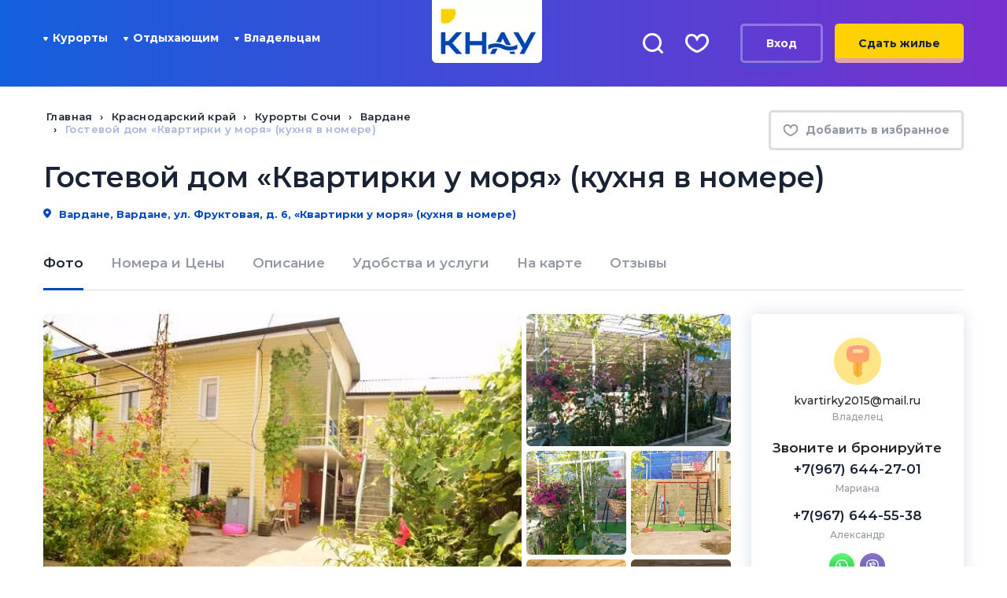

--- FILE ---
content_type: text/html; charset=utf-8
request_url: https://kudanayuga.ru/krasnodarskiy-kray/vardane/gostevoy-dom-kvartirki-u-morya-kukhnya-v-nomere/
body_size: 27525
content:
<!DOCTYPE html>
<html lang="ru">
<head>
	<meta charset="utf-8">
	<meta http-equiv="X-UA-Compatible" content="IE=edge">
	<title>Гостевой дом «Квартирки у моря» (кухня в номере), Вардане. Снять номер от 2000 руб: фото, отзывы, контакты. Без посредников: КНАУ </title>
		<meta name="yandex-verification" content="0156bfe8a0dcade1"/>
	<meta name="google-site-verification" content="h3_QZE7dffU8i2jraoSqJ5QCjHl63sX9vvzqIEMlgMc"/>
	<meta name="viewport" content="width=device-width, initial-scale=1.0">
	<meta name="SKYPE_TOOLBAR" content="SKYPE_TOOLBAR_PARSER_COMPATIBLE"/>
	<meta name="format-detection" content="telephone=no">
	
	<link rel="shortcut icon" href="/favicon.ico">
	<link rel="apple-touch-icon" sizes="180x180" href="/upload/resize_cache/webp/home/kudanayuga/new.kudanayuga.ru/www/apple-touch-icon.webp">
	<link rel="icon" type="image/png" sizes="32x32" href="/upload/resize_cache/webp/home/kudanayuga/new.kudanayuga.ru/www/favicon-32x32.webp">
	<link rel="icon" type="image/png" sizes="16x16" href="/upload/resize_cache/webp/home/kudanayuga/new.kudanayuga.ru/www/favicon-16x16.webp">
	<link rel="manifest" href="/site.webmanifest">
	<link rel="mask-icon" href="/safari-pinned-tab.svg" color="#2e50a3">
	<meta name="msapplication-TileColor" content="#f8d346">
	<meta name="theme-color" content="#4648D5">
		<meta name="author" content="КНАУ">
	<meta name="publisher" content="Куда на море">

	<link rel="preload" href="/upload/resize_cache/webp/local/templates/kudanayuga_new/assets/images/logo_knau.webp" as="image" />
	<link rel="preload" href="/upload/resize_cache/webp/local/templates/kudanayuga_new/images/on-map-bg.webp" as="image" />
	<link rel="preload" href="/local/templates/kudanayuga_new/images/sprite.svg?v=1" as="image" type="image/svg+xml" />
	<link rel="preload" href="/local/templates/kudanayuga_new/assets/assets/images/required/sprite_new.svg" as="image" type="image/svg+xml" />
	<link rel="stylesheet" href="/local/templates/kudanayuga_new/assets/all.min.css?v=1.0" />
				<style>@media (max-width: 767px) {.page-main{padding-bottom:0}}</style>
	<script data-skip-moving="true" type="text/javascript">
var __call_def_func=function(o,u,i,t){return t=function(t){var n,c;function e(){n||(n=!0,setTimeout(t,100))}"function"==typeof t&&(c={once:!(n=!1),passive:!0,capture:!0},u[i]("scroll",e,c),o[i]("click",e,c),o[i]("touchstart",e,c),o[i]("touchmove",e,c))},u[t]=t}(document,window,"addEventListener");
</script>
<script type="application/ld+json" data-skip-moving="true">
{
    "@context": "https://schema.org",
    "@type": "WebSite",
    "url": "https://kudanayuga.ru/",
    "potentialAction": {
      "@type": "SearchAction",
      "target": {
        "@type": "EntryPoint",
        "urlTemplate": "https://kudanayuga.ru/search/?q={q}"
      },
      "query-input": "required name=q"
    }
}
</script>
<script type="application/ld+json" data-skip-moving="true">
{
  "@context": "https://schema.org",
  "@type": "Organization",
  "name": "Куда на Юга",
  "url": "https://kudanayuga.ru",
  "image": "https://kudanayuga.ru/logo_knau.png",
  "email": "admin@kudanayuga.ru",
  "telephone": "8 (800) 201-89-81",
  "contactPoint": [
    {
      "@type" : "ContactPoint",
      "telephone" : "8 (800) 201-89-81"
    },
    {
      "@type" : "ContactPoint",
      "telephone" : "8 (918) 005-24-24"
    }
  ],
  "address": {
    "@type": "PostalAddress",
    "addressCountry": "RU",
    "streetAddress": "пос. Лазаревское, ул. Павлова, дом 40, 5-й этаж, офис 79",
    "postalCode": "354200",
    "addressLocality": "г. Сочи"
  }
}
</script>
	<meta http-equiv="Content-Type" content="text/html; charset=UTF-8" />
<meta name="keywords" content="Краснодарский край, Курорты Сочи, Вардане, Гостевой дом «Квартирки у моря» (кухня в номере), отдых, забронировать, снять, без посредников, жилье" />
<meta name="description" content="Гостевой дом «Квартирки у моря» (кухня в номере) &#127968; Вардане, ул. Фруктовая, д. 6, &#9742; контакты, отзывы - на официальном сайте. К услугам гостей &#10003; удобства. Детальное описание. Расположение на карте. &#8987; Успей забронировать сегодня! &#128197; Выбери даты заезда!" />
<meta property="og:type" content="website"/>
<meta property="og:site_name" content="КНАУ"/>
<meta property="og:locale" content="ru_RU"/>
<meta property="og:url" content="https://kudanayuga.ru/krasnodarskiy-kray/vardane/gostevoy-dom-kvartirki-u-morya-kukhnya-v-nomere/"/>
<meta property="og:image" content="https://kudanayuga.ru/upload/resize_cache/webp/iblock/025/025a8357c45320ca73312385627f98f4.webp"/>
<meta property="og:title" content="Гостевой дом «Квартирки у моря» (кухня в номере)"/>
<meta property="og:description" content="Гостевой дом находится в 3−4 минутах от 
моря, прогулочным шагом, без подъемов и спусков. По пути 3 «Магнита», «Пятерочка», «Ермолино», банкоматы, магазины, фрукты-овощи, сувениры, пляжные товары, столовые, кафе, аптеки, рынок. В поселке есть поликлиника, стоматология, почта.&lt;br /&gt;&lt;br /&gt;&lt;br /&gt;&lt;br /&gt;&lt;br /&gt;&lt;br /&gt;&lt;br /&gt;&lt;br /&gt;
Мы удачно находимся в самом низу поселка, 
в центре."/>
<link rel="canonical" href="https://kudanayuga.ru/krasnodarskiy-kray/vardane/gostevoy-dom-kvartirki-u-morya-kukhnya-v-nomere/" />
<link rel="image_src" href="https://kudanayuga.ru/upload/resize_cache/webp/iblock/025/025a8357c45320ca73312385627f98f4.webp" />
<meta name="twitter:card" content="summary_large_image" />
<script type="text/javascript" data-skip-moving="true">(function(w, d) {var v = w.frameCacheVars = {'CACHE_MODE':'HTMLCACHE','storageBlocks':[],'dynamicBlocks':{'LkGdQn':'1c1488f8a676','XEVOpk':'08582abd011c','g8taYv':'eb07dba0badf','rIpOz9':'8d1d7527c14f','NMQc3w':'d8867b65c871','mKUqxK':'6c89c488431c','QCJ7Jg':'eb07dba0badf','6G4w5O':'8d1d7527c14f','xDi8H1':'d8867b65c871'},'AUTO_UPDATE':true,'AUTO_UPDATE_TTL':'120','version':'2'};var inv = false;if (v.AUTO_UPDATE === false){if (v.AUTO_UPDATE_TTL && v.AUTO_UPDATE_TTL > 0){var lm = Date.parse(d.lastModified);if (!isNaN(lm)){var td = new Date().getTime();if ((lm + v.AUTO_UPDATE_TTL * 1000) >= td){w.frameRequestStart = false;w.preventAutoUpdate = true;return;}inv = true;}}else{w.frameRequestStart = false;w.preventAutoUpdate = true;return;}}var r = w.XMLHttpRequest ? new XMLHttpRequest() : (w.ActiveXObject ? new w.ActiveXObject("Microsoft.XMLHTTP") : null);if (!r) { return; }w.frameRequestStart = true;var m = v.CACHE_MODE; var l = w.location; var x = new Date().getTime();var q = "?bxrand=" + x + (l.search.length > 0 ? "&" + l.search.substring(1) : "");var u = l.protocol + "//" + l.host + l.pathname + q;r.open("GET", u, true);r.setRequestHeader("BX-ACTION-TYPE", "get_dynamic");r.setRequestHeader("X-Bitrix-Composite", "get_dynamic");r.setRequestHeader("BX-CACHE-MODE", m);r.setRequestHeader("BX-CACHE-BLOCKS", v.dynamicBlocks ? JSON.stringify(v.dynamicBlocks) : "");if (inv){r.setRequestHeader("BX-INVALIDATE-CACHE", "Y");}try { r.setRequestHeader("BX-REF", d.referrer || "");} catch(e) {}if (m === "APPCACHE"){r.setRequestHeader("BX-APPCACHE-PARAMS", JSON.stringify(v.PARAMS));r.setRequestHeader("BX-APPCACHE-URL", v.PAGE_URL ? v.PAGE_URL : "");}r.onreadystatechange = function() {if (r.readyState != 4) { return; }var a = r.getResponseHeader("BX-RAND");var b = w.BX && w.BX.frameCache ? w.BX.frameCache : false;if (a != x || !((r.status >= 200 && r.status < 300) || r.status === 304 || r.status === 1223 || r.status === 0)){var f = {error:true, reason:a!=x?"bad_rand":"bad_status", url:u, xhr:r, status:r.status};if (w.BX && w.BX.ready && b){BX.ready(function() {setTimeout(function(){BX.onCustomEvent("onFrameDataRequestFail", [f]);}, 0);});}w.frameRequestFail = f;return;}if (b){b.onFrameDataReceived(r.responseText);if (!w.frameUpdateInvoked){b.update(false);}w.frameUpdateInvoked = true;}else{w.frameDataString = r.responseText;}};r.send();var p = w.performance;if (p && p.addEventListener && p.getEntries && p.setResourceTimingBufferSize){var e = 'resourcetimingbufferfull';var h = function() {if (w.BX && w.BX.frameCache && w.BX.frameCache.frameDataInserted){p.removeEventListener(e, h);}else {p.setResourceTimingBufferSize(p.getEntries().length + 50);}};p.addEventListener(e, h);}})(window, document);</script>
<script type="text/javascript" data-skip-moving="true">(function(w, d, n) {var cl = "bx-core";var ht = d.documentElement;var htc = ht ? ht.className : undefined;if (htc === undefined || htc.indexOf(cl) !== -1){return;}var ua = n.userAgent;if (/(iPad;)|(iPhone;)/i.test(ua)){cl += " bx-ios";}else if (/Windows/i.test(ua)){cl += ' bx-win';}else if (/Macintosh/i.test(ua)){cl += " bx-mac";}else if (/Linux/i.test(ua) && !/Android/i.test(ua)){cl += " bx-linux";}else if (/Android/i.test(ua)){cl += " bx-android";}cl += (/(ipad|iphone|android|mobile|touch)/i.test(ua) ? " bx-touch" : " bx-no-touch");cl += w.devicePixelRatio && w.devicePixelRatio >= 2? " bx-retina": " bx-no-retina";var ieVersion = -1;if (/AppleWebKit/.test(ua)){cl += " bx-chrome";}else if (/Opera/.test(ua)){cl += " bx-opera";}else if (/Firefox/.test(ua)){cl += " bx-firefox";}ht.className = htc ? htc + " " + cl : cl;})(window, document, navigator);</script>


<link href="/bitrix/js/ui/design-tokens/dist/ui.design-tokens.min.css?168008604022029" type="text/css"  rel="stylesheet" />
<link href="/bitrix/cache/css/s1/kudanayuga_new/page_c8ec821b90bfceacb997e5c5b4005aba/page_c8ec821b90bfceacb997e5c5b4005aba_v1.css?174894906610572" type="text/css"  rel="stylesheet" />
<link href="/bitrix/cache/css/s1/kudanayuga_new/template_f78c779e7116b12b306e8f3d2fefb97a/template_f78c779e7116b12b306e8f3d2fefb97a_v1.css?1748948607383155" type="text/css"  data-template-style="true" rel="stylesheet" />
<link href="/bitrix/panel/main/popup.min.css?168008598020774" type="text/css"  data-template-style="true"  rel="stylesheet" />







<link rel="stylesheet" href="/local/templates/kudanayuga_new/assets/css/app.min.css" />
<link rel="preload" fetchpriority="high" href="/upload/resize_cache/webp/iblock/025/025a8357c45320ca73312385627f98f4.webp" as="image" />
<link rel="preload" fetchpriority="high" href="/upload/resize_cache/webp/iblock/150/260_168_1/150a793f3b4747f83bd8a13981b64fe6.webp" as="image" />
<link rel="preload" fetchpriority="high" href="/upload/resize_cache/webp/iblock/a32/260_168_1/a3288f6c71097b991af7d6f681cd71eb.webp" as="image" />
<link rel="preload" fetchpriority="high" href="/upload/resize_cache/webp/iblock/962/260_168_1/9620e4d1a13796bbad308bc9a65ea16b.webp" as="image" />
<meta name="robots" content="follow, index, max-snippet:-1, max-video-preview:-1, max-image-preview:large">
<meta property="twitter:card" content="summary">
<meta property="twitter:title" content="Гостевой дом «Квартирки у моря» (кухня в номере), Вардане. Снять номер">
<meta property="twitter:description" content="Гостевой дом «Квартирки у моря» (кухня в номере) &#127968; Вардане, ул. Фруктовая, д. 6, &#9742; контакты, отзывы - на официальном сайте. К услугам гостей &#10003; удобства. Детальное описание. Распол">
<meta property="twitter:image:src" content="https://kudanayuga.ru/upload/resize_cache/webp/iblock/025/025a8357c45320ca73312385627f98f4.webp">



</head>

<body class="page-main new_design">

	
<div class="page">
	
<header id="header-mobile" class="header-mobile header header-new">
	<div class="container">
		<div class="header-mobile__wrap">
			<a class="header-mobile__item logo" href="/"><img src="/upload/resize_cache/webp/local/templates/kudanayuga_new/assets/images/logo_knau.webp" alt="Куда на юга" width="140px" height="80px"></a>
			<a href="#" class="elem-search  header__search header-mobile__item" data-search-btn data-ripple>
				<svg width="21px" height="21px">
					<use xlink:href="/local/templates/kudanayuga_new/images/sprite.svg#search-header"></use>
				</svg>
			</a>
			<a href="/favorite/" class="elem-like  header__like header-mobile__item" data-ripple>
				<span></span>
				<svg aria-hidden="true">
					<use xlink:href="/local/templates/kudanayuga_new/images/sprite.svg#heart-header"></use>
				</svg>
			</a>
							<a href="#auth" data-fancybox class="elem-user header__user header-mobile__item" rel="nofollow" data-ripple>
					<div class="elem-user-image">
						<svg xmlns="http://www.w3.org/2000/svg" xmlns:xlink="http://www.w3.org/1999/xlink" width="21px" height="21px">
							<use xlink:href="/local/templates/kudanayuga_new/images/sprite.svg#user"></use>
						</svg>
					</div>
				</a>
			
			<div class="header-mobile__item hamburger" data-hamburger>
				<div class="hamburger__menu"><span class="hamburger__line"></span><span class="hamburger__line"></span><span class="hamburger__line"></span></div>
				<div class="hamburger__cross"><span class="hamburger__cross-line"></span><span class="hamburger__cross-line"></span></div>
			</div>
		</div>
	</div>
</header>

<div class="sidebar" data-menu-mobile>
	<div class="sidebar__container">
		<div class="sidebar__block">
			<div class="sidebar__block_title">Курорты</div>
			<ul class="ul">
				<li><a href="/krasnodarskiy-kray/">Краснодарский край</a></li>
				<li><a href="/respublika-krym/">Республика Крым</a></li>
				<li><a href="/abkhaziya/">Абхазия</a></li>
				<li><a href="/kurorty-kavkaza/">Курорты Кавказа</a></li>
			</ul>
		</div>
		<div class="sidebar__block">
			<div class="sidebar__block_title">Отдыхающим</div>
			<div id="bxdynamic_LkGdQn_start" style="display:none"></div>
<ul class="ul">
    <li>
        <a href="/vacationers/">Как забронировать?</a>
    </li>
    <li>
        <a href="/reviews/">Отзывы</a>
    </li>
    <li>
        <a href="/articles/">Статьи</a>
    </li>
    <li>
        <a href="/favorite/">Избранное</a>
    </li>
</ul>
<div id="bxdynamic_LkGdQn_end" style="display:none"></div>		</div>
		<div class="sidebar__block noline">
			<div class="sidebar__block_title">Владельцам</div>
			<div id="bxdynamic_XEVOpk_start" style="display:none"></div>
<ul class="ul">
    <li>
        <a href="/owners/">Как разместить объект?</a>
    </li>
    <li>
        <a href="/owners/">Условия сотрудничества</a>
    </li>
    <li>
        <a href="/personal/">Личный кабинет</a>
    </li>
    <li>
        <a href="/offer/">Договор-оферта</a>
    </li>
</ul>
<div id="bxdynamic_XEVOpk_end" style="display:none"></div>		</div>
				<div class="sidebar__block_buttons">
			<a href="/owners/" rel="nofollow" class="btn btn-yellow">
				Сдать жилье
			</a>
		</div>
			</div>
</div>
<header id="header" class="header header-new  header-new--page  ">
	<div class="container">
		<div class="d-flex row align-items-center">
			<div class="col-xl-5 d-flex header-new__nav align-items-center">
				<div class="col-xl-6 col-lg-7 header__menu header__menu--wrap hidden-xl " data-menu-mobile>
					<nav class="menu-header" data-menu-header >
						<div class="menu-header__close">
							<svg>
								<use xlink:href="/local/templates/kudanayuga_new/images/sprite.svg#close"></use>
							</svg>
						</div>
						<ul class="menu-header__list">
													</ul>
<script data-skip-moving="true">__call_def_func(function(){fetch('/include/ajax/parts/header_menu.php').then(function(response){return response.text()}).then(function(html){let p=new DOMParser();let r=p.parseFromString(html,"text/html").querySelector('[data-menu-header] ul');let t=document.querySelector('[data-menu-header] ul');if(r&&t){t.parentNode.appendChild(r);t.remove();}});});</script>
					</nav>
					<div class="site-phones site-phones--mobile-menu">
						<div class="site-phones__phone"><a href="tel:8(800)201-89-81" class="header-top__phone">8 (800) 201-89-81</a></div>
						<div class="site-phones__worktime">
							<div class="site-phones__worktime-col">9:00-21:00<span class="site-phones__worktime-day">пн-пт</span></div>
							<div class="site-phones__worktime-col">10:00-18:00<span class="site-phones__worktime-day">сб-вс</span></div>
						</div>
					</div>
				</div>
				<ul class="level-1">
					<li class="level-1__item">
						<a class="level-1__link" href="#">
							<svg class="icon">
								<use xlink:href="/local/templates/kudanayuga_new/assets/assets/images/required/sprite_new.svg#level-1-arrow"></use>
							</svg>
							Курорты
						</a>
						<div id="bxdynamic_g8taYv_start" style="display:none"></div>
    <ul class="level-2">
    <li class="level-2__item">
        <a href="/krasnodarskiy-kray/">Краснодарский край</a>
    </li>
    <li class="level-2__item">
        <a href="/respublika-krym/">Крым</a>
    </li>
    <li class="level-2__item">
        <a href="/abkhaziya/">Абхазия</a>
    </li>
    <li class="level-2__item">
        <a href="/kurorty-kavkaza/">Кавказ</a>
    </li>
    </ul>
<div id="bxdynamic_g8taYv_end" style="display:none"></div>					</li>
				</ul>
				<ul class="level-1">
					<li class="level-1__item">
						<a class="level-1__link" href="/vacationers/"><svg class="icon"><use xlink:href="/local/templates/kudanayuga_new/assets/assets/images/required/sprite_new.svg#level-1-arrow"></use></svg> Отдыхающим</a>
						<div id="bxdynamic_rIpOz9_start" style="display:none"></div>
    <ul class="level-2">
    <li class="level-2__item">
        <a href="/vacationers/">Как забронировать?</a>
    </li>
    <li class="level-2__item">
        <a href="/reviews/">Отзывы</a>
    </li>
    <li class="level-2__item">
        <a href="/articles/">Статьи</a>
    </li>
    <li class="level-2__item">
        <a href="/favorite/">Избранное</a>
    </li>
    </ul>
<div id="bxdynamic_rIpOz9_end" style="display:none"></div>					</li>
				</ul>
				<ul class="level-1">
					<li class="level-1__item">
						<a class="level-1__link" href="/owners/"><svg class="icon"><use xlink:href="/local/templates/kudanayuga_new/assets/assets/images/required/sprite_new.svg#level-1-arrow"></use></svg> Владельцам</a>
						<div id="bxdynamic_NMQc3w_start" style="display:none"></div>
    <ul class="level-2">
    <li class="level-2__item">
        <a href="/owners/">Как разместить объект?</a>
    </li>
    <li class="level-2__item">
        <a href="/owners/">Условия сотрудничества</a>
    </li>
    <li class="level-2__item">
        <a href="/personal/">Личный кабинет</a>
    </li>
    <li class="level-2__item">
        <a href="/offer/">Договор-оферта</a>
    </li>
    </ul>
<div id="bxdynamic_NMQc3w_end" style="display:none"></div>					</li>
				</ul>
			</div>
			<div class="col-md-4 col-xl-2 text-center header-new__logo">
				<a href="/"><img src="/upload/resize_cache/webp/local/templates/kudanayuga_new/assets/images/logo_knau.webp" alt="Куда на юга" width="140px" height="80px"></a>
				<div class="hamburger" data-hamburger>
					<div class="hamburger__menu"><span class="hamburger__line"></span><span class="hamburger__line"></span><span class="hamburger__line"></span></div>
					<div class="hamburger__cross"><span class="hamburger__cross-line"></span><span class="hamburger__cross-line"></span></div>
				</div>
			</div>
			<div class="col-md-8 col-xl-5 header__right js-header__right hidden-sm hidden-xs">
				<a href="#" class="elem-search  header__search" data-search-btn data-ripple>
					<svg aria-hidden="true">
						<use xlink:href="/local/templates/kudanayuga_new/images/sprite.svg#search-header"></use>
					</svg>
				</a>
				<a href="/favorite/" class="elem-like  header__like" data-ripple>
					<span></span>
					<svg aria-hidden="true">
						<use xlink:href="/local/templates/kudanayuga_new/images/sprite.svg#heart-header"></use>
					</svg>
				</a>

									&nbsp;&nbsp;<a href="#auth" data-fancybox class="btn btn-light" rel="nofollow">Вход</a>
				
									<a href="/owners/" rel="nofollow" class="btn btn-yellow">Сдать жилье</a>							</div>
		</div>
	</div>
</header>

<div class="header__search-in" data-search-parent>
	<div class="container">
		<form method="get" action="/search-prices/">
			<div class="header__search-in-row">
				<input type="text" name="CITY" placeholder="Поиск по сайту" class="header__input" autofocus />
				<div class="header__search-in-btn">
					<button href="#" class="elem-search  header__search">
						<svg aria-hidden="true" class="icon icon-search">
							<use xlink:href="/local/templates/kudanayuga_new/assets/assets/images/required/sprite.svg#search"></use>
						</svg>
					</button>
					<a href="#" class="elem-close  header__close" data-search-close>
						<svg aria-hidden="true" class="icon icon-close">
							<use xlink:href="/local/templates/kudanayuga_new/assets/assets/images/required/sprite.svg#close"></use>
						</svg>
					</a>
				</div>
			</div>
		</form>
	</div>
</div>	<main><div class="container">
	<div class="row">
		<div class="col-xl-9 col__breadcrumb">
			<div class="breadcrumbs" itemscope="" itemtype="http://schema.org/BreadcrumbList"><div class="breadcrumbs__item" itemscope="" itemprop="itemListElement" itemtype="http://schema.org/ListItem"><a href="/" class="breadcrumbs__link" itemprop="item"><span itemprop="name">Главная</span><meta itemprop="position" content="1"></a></div><div class="breadcrumbs__item" itemscope="" itemprop="itemListElement" itemtype="http://schema.org/ListItem"><a href="/krasnodarskiy-kray/" class="breadcrumbs__link" itemprop="item"><span itemprop="name">Краснодарский край</span><meta itemprop="position" content="2"></a></div><div class="breadcrumbs__item" itemscope="" itemprop="itemListElement" itemtype="http://schema.org/ListItem"><a href="/krasnodarskiy-kray/kurorty-sochi/" class="breadcrumbs__link" itemprop="item"><span itemprop="name">Курорты Сочи</span><meta itemprop="position" content="3"></a></div><div class="breadcrumbs__item" itemscope="" itemprop="itemListElement" itemtype="http://schema.org/ListItem"><a href="/krasnodarskiy-kray/vardane/" class="breadcrumbs__link" itemprop="item"><span itemprop="name">Вардане</span><meta itemprop="position" content="4"></a></div><div class="breadcrumbs__item" itemscope="" itemprop="itemListElement" itemtype="http://schema.org/ListItem"><span class="breadcrumbs__text"><span itemprop="name">Гостевой дом «Квартирки у моря» (кухня в номере)</span><meta itemprop="position" content="5"></span></div></div><div class="breadcrumbs__mobile-wrapper" style="display:none"><div class="breadcrumbs breadcrumbs__mobile"><div class="breadcrumbs__item"><span class="breadcrumbs__text">Гостевой дом «Квартирки у моря» (кухня в номере)</span></div><div class="breadcrumbs__item"><a href="/krasnodarskiy-kray/vardane/" class="breadcrumbs__link">Вардане</a></div><div class="breadcrumbs__item"><a href="/krasnodarskiy-kray/kurorty-sochi/" class="breadcrumbs__link">Курорты Сочи</a></div><div class="breadcrumbs__item"><a href="/krasnodarskiy-kray/" class="breadcrumbs__link">Краснодарский край</a></div><div class="breadcrumbs__item"><a href="/" class="breadcrumbs__link">Главная</a></div></div></div></div>
<div class="col-xl-3 col-md-12 text-right col__like">
	<a href="#" class="btn-like btn-like--gray" data-favorite-id="9634">
		<svg>
			<use xlink:href="/local/templates/kudanayuga_new/images/sprite.svg#heart-header"></use>
		</svg>
		<span data-favorite-text>Добавить в избранное</span>
	</a>
</div>
</div>

<div class="card-object__title">
	<h1 class="h1">Гостевой дом «Квартирки у моря» (кухня в номере)</h1>
		<a href="#" class="link-location">
		<svg>
			<use xlink:href="/local/templates/kudanayuga_new/images/sprite.svg#pin-offer"></use>
		</svg>
		Вардане, Вардане, ул. Фруктовая, д. 6, «Квартирки у моря» (кухня в номере)	</a>
	</div>
<div class="card-object__nav object-nav">
	<a href="#object-photo" class="object-nav__item active">Фото</a>
		<a href="#object-rooms-price" class="object-nav__item">Номера и Цены</a>
			<a href="#object-description" class="object-nav__item">Описание</a>
		<a href="#object-services" class="object-nav__item">Удобства и услуги</a>
	<a href="#object-location" class="object-nav__item">На карте</a>
	<a href="#object-reviews" class="object-nav__item">Отзывы</a>
</div>
<div class="card-object__container">
	<div id="object-gallery" class="card-object__wrap row">
		<div class="card-object__left col-xl-9">
			<div id="object-photo" class="card-object__gallery">
				<div class="object-gallery">
					<div class="object-gallery__big ">
						<a href="#" class="object-gallery__favorite btn-like" data-favorite-id="9634">
							<svg>
								<use xlink:href="/local/templates/kudanayuga_new/images/sprite.svg#heart-header"></use>
							</svg>
							<span class="sr-only" data-favorite-text>Добавить в избранное</span>
						</a>

						<div class="card-label">
																											</div>

																				<a data-gallery="gallery" href="javascript:;" data-fancybox-index="0"><img class="lazyload" data-src="/upload/resize_cache/webp/iblock/025/025a8357c45320ca73312385627f98f4.webp" width="640" height="427" alt="Гостевой дом «Квартирки у моря» (кухня в номере)" title="Гостевой дом «Квартирки у моря» (кухня в номере)"></a>
													
																	</div>
					<div class="object-gallery__small">
												<a data-gallery="gallery" data-fancybox-index="1" href="javascript:;"><img class="lazyload" data-src="/upload/resize_cache/webp/iblock/150/260_168_1/150a793f3b4747f83bd8a13981b64fe6.webp" width="260" height="146" alt="Гостевой дом «Квартирки у моря» (кухня в номере)" title="Гостевой дом «Квартирки у моря» (кухня в номере)"></a>
												<a data-gallery="gallery" data-fancybox-index="2" href="javascript:;"><img class="lazyload" data-src="/upload/resize_cache/webp/iblock/a32/260_168_1/a3288f6c71097b991af7d6f681cd71eb.webp" width="260" height="146" alt="Гостевой дом «Квартирки у моря» (кухня в номере)" title="Гостевой дом «Квартирки у моря» (кухня в номере)"></a>
												<a data-gallery="gallery" data-fancybox-index="3" href="javascript:;"><img class="lazyload" data-src="/upload/resize_cache/webp/iblock/f12/260_168_1/f12099ded0fc075191f909a9bf58118f.webp" width="252" height="168" alt="Гостевой дом «Квартирки у моря» (кухня в номере)" title="Гостевой дом «Квартирки у моря» (кухня в номере)"></a>
												<a data-gallery="gallery" data-fancybox-index="4" href="javascript:;"><img class="lazyload" data-src="/upload/resize_cache/webp/iblock/8cf/260_168_1/8cf2bcf65ac0862b9ec8ccfd39fad702.webp" width="252" height="168" alt="Гостевой дом «Квартирки у моря» (кухня в номере)" title="Гостевой дом «Квартирки у моря» (кухня в номере)"></a>
																										<a class="gallery-small-more" data-gallery="gallery" data-fancybox-index="5" data-src="#card-object__gallery" href="javascript:;" title="Посмотреть все фото">
									<span>Посмотреть<br> все фото</span>
									<img class="lazyload" data-src="/upload/resize_cache/webp/iblock/962/260_168_1/9620e4d1a13796bbad308bc9a65ea16b.webp" width="252" height="168" alt="Еще">
								</a>
																		</div>
				</div>
									<div class="object-gallery__slider" style="display:none">
						<div class="main-gallery swiper-container">
							<div class="swiper-wrapper">
																	<div class="main-gallery__item swiper-slide">
																				<img class="lazyload" data-src="/upload/resize_cache/webp/iblock/025/025a8357c45320ca73312385627f98f4.webp" width="640" height="427" alt=". Гостевой дом «Квартирки у моря» (кухня в номере). Вардане" title=". Гостевой дом «Квартирки у моря» (кухня в номере). Вардане">
									</div>
																	<div class="main-gallery__item swiper-slide">
																				<img class="lazyload" data-src="/upload/resize_cache/webp/iblock/150/150a793f3b4747f83bd8a13981b64fe6.webp" width="640" height="360" alt=". Гостевой дом «Квартирки у моря» (кухня в номере). Вардане" title=". Гостевой дом «Квартирки у моря» (кухня в номере). Вардане">
									</div>
																	<div class="main-gallery__item swiper-slide">
																				<img class="lazyload" data-src="/upload/resize_cache/webp/iblock/a32/a3288f6c71097b991af7d6f681cd71eb.webp" width="640" height="360" alt=". Гостевой дом «Квартирки у моря» (кухня в номере). Вардане" title=". Гостевой дом «Квартирки у моря» (кухня в номере). Вардане">
									</div>
																	<div class="main-gallery__item swiper-slide">
																				<img class="lazyload" data-src="/upload/resize_cache/webp/iblock/f12/f12099ded0fc075191f909a9bf58118f.webp" width="640" height="427" alt=". Гостевой дом «Квартирки у моря» (кухня в номере). Вардане" title=". Гостевой дом «Квартирки у моря» (кухня в номере). Вардане">
									</div>
																	<div class="main-gallery__item swiper-slide">
																				<img class="lazyload" data-src="/upload/resize_cache/webp/iblock/8cf/8cf2bcf65ac0862b9ec8ccfd39fad702.webp" width="640" height="427" alt=". Гостевой дом «Квартирки у моря» (кухня в номере). Вардане" title=". Гостевой дом «Квартирки у моря» (кухня в номере). Вардане">
									</div>
																	<div class="main-gallery__item swiper-slide">
																				<img class="lazyload" data-src="/upload/resize_cache/webp/iblock/962/9620e4d1a13796bbad308bc9a65ea16b.webp" width="640" height="427" alt=". Гостевой дом «Квартирки у моря» (кухня в номере). Вардане" title=". Гостевой дом «Квартирки у моря» (кухня в номере). Вардане">
									</div>
																	<div class="main-gallery__item swiper-slide">
																				<img class="lazyload" data-src="/upload/resize_cache/webp/iblock/f50/f50cb0092e3f780decb20e08b3caf70e.webp" width="640" height="427" alt=". Гостевой дом «Квартирки у моря» (кухня в номере). Вардане" title=". Гостевой дом «Квартирки у моря» (кухня в номере). Вардане">
									</div>
																	<div class="main-gallery__item swiper-slide">
																				<img class="lazyload" data-src="/upload/resize_cache/webp/iblock/dfe/dfe83770f6ac08cf1555eeb62b6f9455.webp" width="320" height="480" alt=". Гостевой дом «Квартирки у моря» (кухня в номере). Вардане" title=". Гостевой дом «Квартирки у моря» (кухня в номере). Вардане">
									</div>
																	<div class="main-gallery__item swiper-slide">
																				<img class="lazyload" data-src="/upload/resize_cache/webp/iblock/9bf/9bfc3d0d74b2703479f35e5272fc5bd1.webp" width="640" height="480" alt=". Гостевой дом «Квартирки у моря» (кухня в номере). Вардане" title=". Гостевой дом «Квартирки у моря» (кухня в номере). Вардане">
									</div>
																	<div class="main-gallery__item swiper-slide">
																				<img class="lazyload" data-src="/upload/resize_cache/webp/iblock/e1e/e1e66b18bc752807be256600ead89427.webp" width="640" height="360" alt=". Гостевой дом «Квартирки у моря» (кухня в номере). Вардане" title=". Гостевой дом «Квартирки у моря» (кухня в номере). Вардане">
									</div>
																	<div class="main-gallery__item swiper-slide">
																				<img class="lazyload" data-src="/upload/resize_cache/webp/iblock/24a/24a9b632db849e885914ec8d9d98c484.webp" width="640" height="480" alt=". Гостевой дом «Квартирки у моря» (кухня в номере). Вардане" title=". Гостевой дом «Квартирки у моря» (кухня в номере). Вардане">
									</div>
																	<div class="main-gallery__item swiper-slide">
																				<img class="lazyload" data-src="/upload/resize_cache/webp/iblock/8f0/8f04ec526ff0c30cd2ee16d03511a557.webp" width="640" height="480" alt=". Гостевой дом «Квартирки у моря» (кухня в номере). Вардане" title=". Гостевой дом «Квартирки у моря» (кухня в номере). Вардане">
									</div>
																	<div class="main-gallery__item swiper-slide">
																				<img class="lazyload" data-src="/upload/resize_cache/webp/iblock/115/11578864c47f357c34b72aa3891ea06c.webp" width="640" height="480" alt=". Гостевой дом «Квартирки у моря» (кухня в номере). Вардане" title=". Гостевой дом «Квартирки у моря» (кухня в номере). Вардане">
									</div>
																	<div class="main-gallery__item swiper-slide">
																				<img class="lazyload" data-src="/upload/resize_cache/webp/iblock/271/271a7cf5ab5f2c8bc9c8da857d76c53d.webp" width="640" height="480" alt=". Гостевой дом «Квартирки у моря» (кухня в номере). Вардане" title=". Гостевой дом «Квартирки у моря» (кухня в номере). Вардане">
									</div>
																	<div class="main-gallery__item swiper-slide">
																				<img class="lazyload" data-src="/upload/resize_cache/webp/iblock/a76/a76ead3d17f840c17a1afc845d4be863.webp" width="640" height="480" alt=". Гостевой дом «Квартирки у моря» (кухня в номере). Вардане" title=". Гостевой дом «Квартирки у моря» (кухня в номере). Вардане">
									</div>
																	<div class="main-gallery__item swiper-slide">
																				<img class="lazyload" data-src="/upload/resize_cache/webp/iblock/8c8/8c8c7463091ac96ee37f7fef41435c3f.webp" width="640" height="427" alt=". Гостевой дом «Квартирки у моря» (кухня в номере). Вардане" title=". Гостевой дом «Квартирки у моря» (кухня в номере). Вардане">
									</div>
																	<div class="main-gallery__item swiper-slide">
																				<img class="lazyload" data-src="/upload/resize_cache/webp/iblock/363/36338c3f71ff7f17d600627258b32d74.webp" width="640" height="480" alt=". Гостевой дом «Квартирки у моря» (кухня в номере). Вардане" title=". Гостевой дом «Квартирки у моря» (кухня в номере). Вардане">
									</div>
																	<div class="main-gallery__item swiper-slide">
																				<img class="lazyload" data-src="/upload/resize_cache/webp/iblock/049/049908c99fdca3d4690946257132a5c7.webp" width="640" height="427" alt=". Гостевой дом «Квартирки у моря» (кухня в номере). Вардане" title=". Гостевой дом «Квартирки у моря» (кухня в номере). Вардане">
									</div>
																	<div class="main-gallery__item swiper-slide">
																				<img class="lazyload" data-src="/upload/resize_cache/webp/iblock/a72/a72dd7cec2073490436a311d33625ebd.webp" width="640" height="480" alt=". Гостевой дом «Квартирки у моря» (кухня в номере). Вардане" title=". Гостевой дом «Квартирки у моря» (кухня в номере). Вардане">
									</div>
																	<div class="main-gallery__item swiper-slide">
																				<img class="lazyload" data-src="/upload/resize_cache/webp/iblock/342/342f0f7fb06533f48a211fe7b7537ab3.webp" width="640" height="427" alt=". Гостевой дом «Квартирки у моря» (кухня в номере). Вардане" title=". Гостевой дом «Квартирки у моря» (кухня в номере). Вардане">
									</div>
																	<div class="main-gallery__item swiper-slide">
																				<img class="lazyload" data-src="/upload/resize_cache/webp/iblock/e8d/e8de1b61ea18e92d1ad9307cba9853a1.webp" width="640" height="480" alt=". Гостевой дом «Квартирки у моря» (кухня в номере). Вардане" title=". Гостевой дом «Квартирки у моря» (кухня в номере). Вардане">
									</div>
																	<div class="main-gallery__item swiper-slide">
																				<img class="lazyload" data-src="/upload/resize_cache/webp/iblock/bc3/bc3e24513a81ec62910c4590a64b8b48.webp" width="640" height="427" alt=". Гостевой дом «Квартирки у моря» (кухня в номере). Вардане" title=". Гостевой дом «Квартирки у моря» (кухня в номере). Вардане">
									</div>
																	<div class="main-gallery__item swiper-slide">
																				<img class="lazyload" data-src="/upload/resize_cache/webp/iblock/315/3151eb45adbd0acfe683f76a0d0d6680.webp" width="360" height="480" alt=". Гостевой дом «Квартирки у моря» (кухня в номере). Вардане" title=". Гостевой дом «Квартирки у моря» (кухня в номере). Вардане">
									</div>
															</div>
							<div class="main-gallery__control">
																	<div class="swiper-pagination"></div>
															</div>
							<div class="main-gallery__close maximize"></div>
															<div class="main-gallery__nav nav-slider">
									<div class="nav-slider__arrows">
										<button class="arrow-prev" type="button" tabindex="0" aria-label="Previous slide" aria-controls="swiper-wrapper-d98ac5e763f653b9">
											<svg>
												<use xlink:href="/local/templates/kudanayuga_new/images/sprite.svg#arrow-prev-slider"></use>
											</svg>
										</button>
										<button class="arrow-next" type="button" tabindex="0" aria-label="Next slide" aria-controls="swiper-wrapper-d98ac5e763f653b9">
											<svg>
												<use xlink:href="/local/templates/kudanayuga_new/images/sprite.svg#arrow-next-slider"></use>
											</svg>
										</button>
									</div>
								</div>
													</div>
					</div>
							</div>
			<div class="card-object__price">
							</div>
		</div>
					<div class="card-object__right col-xl-3">
				<div id="card-object__right">
									<div id="bx_3294471530_c2225ab0991c74ed6b7a0c140edd4a48">
    <div class="object-personal">
                <div class="object-personal__photo" style="width: auto; height: auto;">
							<span><img src="/upload/resize_cache/webp/local/templates/kudanayuga_new/images/review-avatar-2.webp" alt=" kvartirky2015@mail.ru"></span>
			        </div>
                <div class="object-personal__name">
            <b> kvartirky2015@mail.ru</b>
            <i>Владелец</i>
        </div>
        <div class="object-personal__phone">
            <div class="personal-phone">
                <div class="personal-phone__title">Звоните и бронируйте</div>
                                <div class="personal-phone__item">
                    <a rel="nofollow" href="tel:+79676442701">+7(967) 644-27-01</a>
                    <span>Мариана</span>
                </div>
                                <div class="personal-phone__item">
                    <a rel="nofollow" href="tel:+79676445538">+7(967) 644-55-38</a>
                    <span>Александр</span>
                </div>
                            </div>
        </div>
                <div class="object-personal__mes">
            <div class="personal-mes">
                
                <a href="whatsapp://send?phone=+79676442701&text=%D0%97%D0%B4%D1%80%D0%B0%D0%B2%D1%81%D1%82%D0%B2%D1%83%D0%B9%D1%82%D0%B5%21+%D0%9C%D1%8B+%D0%BD%D0%B0%D1%88%D0%BB%D0%B8+%D0%92%D0%B0%D1%88%D0%B5+%D0%BE%D0%B1%D1%8A%D1%8F%D0%B2%D0%BB%D0%B5%D0%BD%D0%B8%D0%B5+%D0%BD%D0%B0+%D1%81%D0%B0%D0%B9%D1%82%D0%B5+%D0%9A%D1%83%D0%B4%D0%B0%D0%BD%D0%B0%D1%8E%D0%B3%D0%B0.%D1%80%D1%83+https%3A%2F%2Fkudanayuga.ru%2Fkrasnodarskiy-kray%2Fvardane%2Fgostevoy-dom-kvartirki-u-morya-kukhnya-v-nomere%2F" class="personal-mes__item personal-mes__item--wa"><img src="/local/templates/kudanayuga_new/images/share_wa.svg" width="16" height="16" alt="WhatsApp"></a>
                
                <a href="viber://chat?number=+79676442701" class="personal-mes__item personal-mes__item--vb"><img src="/local/templates/kudanayuga_new/images/share_vb.svg" width="16" height="16" alt="Viber"></a>
                            </div>
        </div>
        		        <div class="object-personal__form">
            <form action="#" class="basic-form">
                <div class="item-form item-form--date item-form--icon">
                    <svg aria-hidden="true" class="icon">
                        <use xlink:href="/local/templates/kudanayuga_new/images/sprite.svg#calendar"></use>
                    </svg>
                    <input readonly placeholder="Заезд – Выезд" id="date-range" type="text">
                </div>
                <div class="item-form item-form--icon item-form--guest">
                    <svg aria-hidden="true" class="icon">
                        <use xlink:href="/local/templates/kudanayuga_new/images/sprite.svg#users"></use>
                    </svg>
                    <input name="CAPACITY" placeholder="1 гость" type="text">
                    <div class="hlf-guests-dd" >
                        <input type="hidden" name="children" id="guests-children" value="0">
                        <input type="hidden" name="adults" id="guests-adults" value="2">
                        <div class="hlf-guests-adults">

                            <div hlf-role="adults-title" class="hlf-guests-adults-title">Взрослые</div>
                            <div class="hlf-guests-adults-controls">
                                <a class="hlf-control" href="#" data-role="adults-decrement"><span>−</span></a>
                                <div class="hlf-guests-adults-val" data-role="adults-val">1</div>
                                <a class="hlf-control" href="#" data-role="adults-increment"><span>+</span></a>
                            </div>

                        </div>
                        <div class="hlf-guests-children">

                            <div hlf-role="children-title" class="hlf-guests-children-title">Дети</div>
                            <div class="hlf-guests-children-controls">
                                <a class="hlf-control hlf-state--disabled" href="#" data-role="children-decrement"><span>−</span></a>
                                <div class="hlf-guests-children-val" data-role="children-val">0</div>
                                <a class="hlf-control" href="#" data-role="children-increment"><span>+</span></a>
                            </div>

                        </div>
                    </div>
                </div>
                <a class="basic-form__submit btn btn--blue" data-fancybox data-src="#form-book" href="javascript:;">Забронировать</a>
            </form>
        </div>
		    </div>
</div>


								</div>
			</div>
			</div>
	<div id="object-preview" class="card-object__wrap row">
		<div class="card-object__left col-xl-9">
			
						<div class="card-object__anons">
									Гостевой дом находится в 3−4 минутах от моря, прогулочным шагом, без подъемов и спусков. По пути 3 «Магнита», «Пятерочка», «Ермолино», банкоматы, магазины, фрукты-овощи, сувениры, пляжные товары, столовые, кафе, аптеки, рынок. В поселке есть поликлиника, стоматология, почта.<br /><br /><br /><br /><br /><br /><br /><br />
Мы удачно находимся в самом низу поселка, в центре.							</div>
			
						<div id="object-services" class="card-object__service">
				<div class="card-service">

									<div class="card-service__item">
						<div class="card-service__icon">
						<svg class="icon icon-parking" width="16" height="16" viewBox="0 0 16 16"><use xlink:href="/local/templates/kudanayuga_new/images/sprite.svg#parking"></use></svg>						</div>
						<div class="card-service__desc">Бесплатная парковка</div>
					</div>
									<div class="card-service__item">
						<div class="card-service__icon">
						<svg class="icon icon-wi-fi" width="16" height="16" viewBox="0 0 16 16"><use xlink:href="/local/templates/kudanayuga_new/images/sprite.svg#wi-fi"></use></svg>						</div>
						<div class="card-service__desc">Free Wi-Fi</div>
					</div>
									<div class="card-service__item">
						<div class="card-service__icon">
						<svg class="icon icon-sea-wave" width="16" height="16" viewBox="0 0 16 16"><use xlink:href="/local/templates/kudanayuga_new/images/sprite.svg#sea-wave"></use></svg>						</div>
						<div class="card-service__desc">У моря</div>
					</div>
									<div class="card-service__item">
						<div class="card-service__icon">
						<svg class="icon icon-toy" width="16" height="16" viewBox="0 0 16 16"><use xlink:href="/local/templates/kudanayuga_new/images/sprite.svg#toy"></use></svg>						</div>
						<div class="card-service__desc">Детская площадка</div>
					</div>
									<div class="card-service__item">
						<div class="card-service__icon">
						<svg class="icon icon-pebble" width="16" height="16" viewBox="0 0 16 16"><use xlink:href="/local/templates/kudanayuga_new/images/sprite.svg#pebble"></use></svg>						</div>
						<div class="card-service__desc">Галечный пляж</div>
					</div>
				
				</div>
			</div>
					</div>
	</div>
			<div id="object-owner" class="card-object__wrap">
							<div id="bx_1565848784_ba2107cc2600ef2eb2241c0b8be95416">
    <div class="object-personal">
                <div class="object-personal__photo" style="width: auto; height: auto;">
							<span><img src="/upload/resize_cache/webp/local/templates/kudanayuga_new/images/review-avatar-2.webp" alt=" kvartirky2015@mail.ru"></span>
			        </div>
                <div class="object-personal__name">
            <b> kvartirky2015@mail.ru</b>
            <i>Владелец</i>
        </div>
        <div class="object-personal__phone">
            <div class="personal-phone">
                <div class="personal-phone__title">Звоните и бронируйте</div>
                                <div class="personal-phone__item">
                    <a rel="nofollow" href="tel:+79676442701">+7(967) 644-27-01</a>
                    <span>Мариана</span>
                </div>
                                <div class="personal-phone__item">
                    <a rel="nofollow" href="tel:+79676445538">+7(967) 644-55-38</a>
                    <span>Александр</span>
                </div>
                            </div>
        </div>
                <div class="object-personal__mes">
            <div class="personal-mes">
                
                <a href="whatsapp://send?phone=+79676442701&text=%D0%97%D0%B4%D1%80%D0%B0%D0%B2%D1%81%D1%82%D0%B2%D1%83%D0%B9%D1%82%D0%B5%21+%D0%9C%D1%8B+%D0%BD%D0%B0%D1%88%D0%BB%D0%B8+%D0%92%D0%B0%D1%88%D0%B5+%D0%BE%D0%B1%D1%8A%D1%8F%D0%B2%D0%BB%D0%B5%D0%BD%D0%B8%D0%B5+%D0%BD%D0%B0+%D1%81%D0%B0%D0%B9%D1%82%D0%B5+%D0%9A%D1%83%D0%B4%D0%B0%D0%BD%D0%B0%D1%8E%D0%B3%D0%B0.%D1%80%D1%83+https%3A%2F%2Fkudanayuga.ru%2Fkrasnodarskiy-kray%2Fvardane%2Fgostevoy-dom-kvartirki-u-morya-kukhnya-v-nomere%2F" class="personal-mes__item personal-mes__item--wa"><img src="/local/templates/kudanayuga_new/images/share_wa.svg" width="16" height="16" alt="WhatsApp"></a>
                
                <a href="viber://chat?number=+79676442701" class="personal-mes__item personal-mes__item--vb"><img src="/local/templates/kudanayuga_new/images/share_vb.svg" width="16" height="16" alt="Viber"></a>
                            </div>
        </div>
        		        <div class="object-personal__form">
            <form action="#" class="basic-form">
                <div class="item-form item-form--date item-form--icon">
                    <svg aria-hidden="true" class="icon">
                        <use xlink:href="/local/templates/kudanayuga_new/images/sprite.svg#calendar"></use>
                    </svg>
                    <input readonly placeholder="Заезд – Выезд" id="date-range" type="text">
                </div>
                <div class="item-form item-form--icon item-form--guest">
                    <svg aria-hidden="true" class="icon">
                        <use xlink:href="/local/templates/kudanayuga_new/images/sprite.svg#users"></use>
                    </svg>
                    <input name="CAPACITY" placeholder="1 гость" type="text">
                    <div class="hlf-guests-dd" >
                        <input type="hidden" name="children" id="guests-children" value="0">
                        <input type="hidden" name="adults" id="guests-adults" value="2">
                        <div class="hlf-guests-adults">

                            <div hlf-role="adults-title" class="hlf-guests-adults-title">Взрослые</div>
                            <div class="hlf-guests-adults-controls">
                                <a class="hlf-control" href="#" data-role="adults-decrement"><span>−</span></a>
                                <div class="hlf-guests-adults-val" data-role="adults-val">1</div>
                                <a class="hlf-control" href="#" data-role="adults-increment"><span>+</span></a>
                            </div>

                        </div>
                        <div class="hlf-guests-children">

                            <div hlf-role="children-title" class="hlf-guests-children-title">Дети</div>
                            <div class="hlf-guests-children-controls">
                                <a class="hlf-control hlf-state--disabled" href="#" data-role="children-decrement"><span>−</span></a>
                                <div class="hlf-guests-children-val" data-role="children-val">0</div>
                                <a class="hlf-control" href="#" data-role="children-increment"><span>+</span></a>
                            </div>

                        </div>
                    </div>
                </div>
                <a class="basic-form__submit btn btn--blue" data-fancybox data-src="#form-book" href="javascript:;">Забронировать</a>
            </form>
        </div>
		    </div>
</div>


					</div>
				<div id="object-rooms-price" class="card-object__numbers">
			<div class="h2">Номера и цены</div>
			<div class="room-list">
									<div class="room col-xl-9">
						<div class="room__wrap">
														<div style="background-image: url(/upload/resize_cache/webp/iblock/b56/320_270_2/b562f44b5c67ab5ada7fcbdceef2ec26.webp)" class="room__gallery">

								<div class="main-gallery swiper-container">

									<div class="swiper-wrapper">
																				<div class="main-gallery__item swiper-slide">
																						<img class="lazyload" data-src="/upload/resize_cache/webp/iblock/b56/b562f44b5c67ab5ada7fcbdceef2ec26.webp" width="480" height="320" alt="2-х комнатная квартира. Гостевой дом «Квартирки у моря» (кухня в номере). Вардане" title="2-х комнатная квартира. Гостевой дом «Квартирки у моря» (кухня в номере). Вардане">
										</div>
																				<div class="main-gallery__item swiper-slide">
																						<img class="lazyload" data-src="/upload/resize_cache/webp/iblock/46b/46bd083937bc4de3453b767409bdff7a.webp" width="480" height="320" alt="2-х комнатная квартира. Гостевой дом «Квартирки у моря» (кухня в номере). Вардане" title="2-х комнатная квартира. Гостевой дом «Квартирки у моря» (кухня в номере). Вардане">
										</div>
																				<div class="main-gallery__item swiper-slide">
																						<img class="lazyload" data-src="/upload/resize_cache/webp/iblock/d78/d78a1d3e5e2a08f2a3051e57a452c086.webp" width="480" height="320" alt="2-х комнатная квартира. Гостевой дом «Квартирки у моря» (кухня в номере). Вардане" title="2-х комнатная квартира. Гостевой дом «Квартирки у моря» (кухня в номере). Вардане">
										</div>
																				<div class="main-gallery__item swiper-slide">
																						<img class="lazyload" data-src="/upload/resize_cache/webp/iblock/710/710ed859a2a258c8fc76020899ba6434.webp" width="480" height="320" alt="2-х комнатная квартира. Гостевой дом «Квартирки у моря» (кухня в номере). Вардане" title="2-х комнатная квартира. Гостевой дом «Квартирки у моря» (кухня в номере). Вардане">
										</div>
																				<div class="main-gallery__item swiper-slide">
																						<img class="lazyload" data-src="/upload/resize_cache/webp/iblock/621/621d37842e16cdc33359cfb92872ebdf.webp" width="480" height="320" alt="2-х комнатная квартира. Гостевой дом «Квартирки у моря» (кухня в номере). Вардане" title="2-х комнатная квартира. Гостевой дом «Квартирки у моря» (кухня в номере). Вардане">
										</div>
																				<div class="main-gallery__item swiper-slide">
																						<img class="lazyload" data-src="/upload/resize_cache/webp/iblock/b95/b95fea929e7f9e7fd4cea734a6023b58.webp" width="480" height="320" alt="2-х комнатная квартира. Гостевой дом «Квартирки у моря» (кухня в номере). Вардане" title="2-х комнатная квартира. Гостевой дом «Квартирки у моря» (кухня в номере). Вардане">
										</div>
																				<div class="main-gallery__item swiper-slide">
																						<img class="lazyload" data-src="/upload/resize_cache/webp/iblock/f4d/f4d4269d2b63b3d6d171a84f8ec65856.webp" width="480" height="320" alt="2-х комнатная квартира. Гостевой дом «Квартирки у моря» (кухня в номере). Вардане" title="2-х комнатная квартира. Гостевой дом «Квартирки у моря» (кухня в номере). Вардане">
										</div>
																				<div class="main-gallery__item swiper-slide">
																						<img class="lazyload" data-src="/upload/resize_cache/webp/iblock/cb5/cb5b200029a5f515b62dac9d48d59916.webp" width="480" height="320" alt="2-х комнатная квартира. Гостевой дом «Квартирки у моря» (кухня в номере). Вардане" title="2-х комнатная квартира. Гостевой дом «Квартирки у моря» (кухня в номере). Вардане">
										</div>
																			 </div>
									<!-- If we need pagination -->
									<div class="main-gallery__control">
																					<div class="swiper-pagination"></div>
																															<p>Семейный</p>
																			</div>
									<div class="main-gallery__close maximize"></div>
									<!-- If we need navigation buttons -->
																			<div class="main-gallery__nav nav-slider">
											<div class="nav-slider__arrows">
												<button class="arrow-prev" type="button" tabindex="0" aria-label="Previous slide" aria-controls="swiper-wrapper-d98ac5e763f653b9">
													<svg>
														<use xlink:href="/local/templates/kudanayuga_new/images/sprite.svg#arrow-prev-slider"></use>
													</svg>
												</button>
												<button class="arrow-next" type="button" tabindex="0" aria-label="Next slide" aria-controls="swiper-wrapper-d98ac5e763f653b9">
													<svg>
														<use xlink:href="/local/templates/kudanayuga_new/images/sprite.svg#arrow-next-slider"></use>
													</svg>
												</button>
											</div>
										</div>
																	</div>
							</div>
																						<div class="room__pics">
																		<img width="160" height="135" class="lazyload" data-src="/upload/resize_cache/webp/iblock/b56/320_270_2/b562f44b5c67ab5ada7fcbdceef2ec26.webp" alt="2-х комнатная квартира. Гостевой дом «Квартирки у моря» (кухня в номере). " title="2-х комнатная квартира. Гостевой дом «Квартирки у моря» (кухня в номере). ">
								</div>
														<div class="room__desc room-desc">
								<div class="room-desc__title">2-х комнатная квартира</div>
								<div class="room-desc__info">
																					<div>
										<img src="/upload/resize_cache/webp/local/templates/kudanayuga_new/images/room-info-1.webp" alt="2 комнаты 46 м2" width="12px" height="12px">
										<span>2 комнаты 46 м2</span>
									</div>
																											<div>
										<img src="/upload/resize_cache/webp/local/templates/kudanayuga_new/images/room-info-2.webp" alt="7 мест + 1 доп." width="10px" height="12px">
										<span>7 мест + 1 доп.</span>
									</div>
																										</div>
								<div class="room-desc__service">
									<ul class="room-desc__list">
																				<li>Душ и туалет в номере</li>
																				<li>Сплит-система</li>
																				<li>Кухня</li>
																				<li>Балкон</li>
																			</ul>
								</div>
																	<div class="room-price">Домашний уют и простор для большой семьи! В квартире много места, 2-спальные кровати, мягкие 2-спальные и 1-спальные тахты, кресло-кровать для доп. места. В каждой комнате своя сплит-система, шкафы, комоды, тумбочки, столики. В кухне все необходимое для любой хозяйки. На террасе перед входом в квартиру — свой стол со стульями, где очень приятно пообедать в тенечке на свежем воздухе! Тут же, на террасе рядом — бытовка, в которой СВЧ, стиральная машина, гладильная доска с утюгом, дополнительная посуда. Кроме общей большой террасы в квартире выход на свой балкон.</div>
																																<a href="#" class="room-desc__more">Подробное описание и цены</a>
							</div>
															<div class="room__price">
																																															<div class="room__book">
										<a class="btn btn--blue" data-fancybox data-src="#form-book" href="javascript:;" data-room-id="9636">Забронировать</a>
										<a href="#" class="room__fade-in">Свернуть</a>
									</div>
								</div>
													</div>
					</div>
									<div class="room col-xl-9">
						<div class="room__wrap">
														<div style="background-image: url(/upload/resize_cache/webp/iblock/fca/320_270_2/fcaecdb4ec3a331992fedb100a79fd68.webp)" class="room__gallery">

								<div class="main-gallery swiper-container">

									<div class="swiper-wrapper">
																				<div class="main-gallery__item swiper-slide">
																						<img class="lazyload" data-src="/upload/resize_cache/webp/iblock/fca/fcaecdb4ec3a331992fedb100a79fd68.webp" width="480" height="320" alt="Студия. Гостевой дом «Квартирки у моря» (кухня в номере). Вардане" title="Студия. Гостевой дом «Квартирки у моря» (кухня в номере). Вардане">
										</div>
																				<div class="main-gallery__item swiper-slide">
																						<img class="lazyload" data-src="/upload/resize_cache/webp/iblock/9a8/9a8757270f39f5945fba2edd535fa5d0.webp" width="480" height="320" alt="Студия. Гостевой дом «Квартирки у моря» (кухня в номере). Вардане" title="Студия. Гостевой дом «Квартирки у моря» (кухня в номере). Вардане">
										</div>
																				<div class="main-gallery__item swiper-slide">
																						<img class="lazyload" data-src="/upload/resize_cache/webp/iblock/431/4311bd50d7d7fe07a659f8ae5ce4435a.webp" width="480" height="320" alt="Студия. Гостевой дом «Квартирки у моря» (кухня в номере). Вардане" title="Студия. Гостевой дом «Квартирки у моря» (кухня в номере). Вардане">
										</div>
																				<div class="main-gallery__item swiper-slide">
																						<img class="lazyload" data-src="/upload/resize_cache/webp/iblock/feb/feba757eacc5da0d4041aa747ddbac88.webp" width="480" height="320" alt="Студия. Гостевой дом «Квартирки у моря» (кухня в номере). Вардане" title="Студия. Гостевой дом «Квартирки у моря» (кухня в номере). Вардане">
										</div>
																			 </div>
									<!-- If we need pagination -->
									<div class="main-gallery__control">
																					<div class="swiper-pagination"></div>
																															<p>Студия</p>
																			</div>
									<div class="main-gallery__close maximize"></div>
									<!-- If we need navigation buttons -->
																			<div class="main-gallery__nav nav-slider">
											<div class="nav-slider__arrows">
												<button class="arrow-prev" type="button" tabindex="0" aria-label="Previous slide" aria-controls="swiper-wrapper-d98ac5e763f653b9">
													<svg>
														<use xlink:href="/local/templates/kudanayuga_new/images/sprite.svg#arrow-prev-slider"></use>
													</svg>
												</button>
												<button class="arrow-next" type="button" tabindex="0" aria-label="Next slide" aria-controls="swiper-wrapper-d98ac5e763f653b9">
													<svg>
														<use xlink:href="/local/templates/kudanayuga_new/images/sprite.svg#arrow-next-slider"></use>
													</svg>
												</button>
											</div>
										</div>
																	</div>
							</div>
																						<div class="room__pics">
																		<img width="160" height="135" class="lazyload" data-src="/upload/resize_cache/webp/iblock/fca/320_270_2/fcaecdb4ec3a331992fedb100a79fd68.webp" alt="Студия. Гостевой дом «Квартирки у моря» (кухня в номере). " title="Студия. Гостевой дом «Квартирки у моря» (кухня в номере). ">
								</div>
														<div class="room__desc room-desc">
								<div class="room-desc__title">Студия</div>
								<div class="room-desc__info">
																					<div>
										<img src="/upload/resize_cache/webp/local/templates/kudanayuga_new/images/room-info-1.webp" alt="1 комната 25 м2" width="12px" height="12px">
										<span>1 комната 25 м2</span>
									</div>
																											<div>
										<img src="/upload/resize_cache/webp/local/templates/kudanayuga_new/images/room-info-2.webp" alt="3 места + 1 доп." width="10px" height="12px">
										<span>3 места + 1 доп.</span>
									</div>
																										</div>
								<div class="room-desc__service">
									<ul class="room-desc__list">
																				<li>Душ и туалет в номере</li>
																				<li>Сплит-система</li>
																				<li>Кухня</li>
																				<li>Балкон</li>
																			</ul>
								</div>
																	<div class="room-price">Уютные квартирки состоят, фактически, из двух помещений: кухни-столовой с входом в душевую и спальни.<br />
В кухне: кухонный гарнитур, холодильник с морозилкой, газовая плита, эл. чайник, вся посуда и утварь для приготовления и приема пищи. Есть и рюмочки для домашнего вина и чачи:) Обеденный стол и стулья.<br />
В спальне: 2-спальная кровать, 1-спальная кровать (деревянные, с комфортными матрасами), шкаф, тумбочки, сплит-система, телевизор.<br />
На террасе возле входа в номер — еще один стол и удобные стулья. На свежем воздухе в тенечке любой обед вкуснее!<br />
Две такие квартирки расположены на 1 этаже, остальные — на 2 этаже.</div>
																																<a href="#" class="room-desc__more">Подробное описание и цены</a>
							</div>
															<div class="room__price">
																																															<div class="room__book">
										<a class="btn btn--blue" data-fancybox data-src="#form-book" href="javascript:;" data-room-id="9635">Забронировать</a>
										<a href="#" class="room__fade-in">Свернуть</a>
									</div>
								</div>
													</div>
					</div>
							</div>
		</div>
			<div id="object-description" class="card-object__description col-xl-9">
		<div class="h2">Описание</div>
		<p>Гостевой дом «Квартирки у моря» потому так и называется, что каждый номер представляет из себя отдельную, максимально комфортную, квартиру со своей кухней и санузлом (душ, умывальник, унитаз). В каждом номере также обязательно сплит-система, телевизор, wi-fi безлимит на всей территории. Этажность: 1-й этаж — 2 квартирки, 2-й этаж — 7 квартирок.</p><p>Всего 9 квартир, в которых может разместиться от 3 до 8 человек.<br>Все номера выходят на крытую террасу, возле каждого номера на террасе свой столик со стульями.</p><p>Площадь номеров:<br>«Студия» — 25−28 кв. м + терраса (7 номеров)<br>2-х комнатная квартира — 46 кв. м + терраса + балкон (2 номера)<br>В кухнях: кухонный гарнитур, газовая плита, холодильник, эл. чайник, набор кастрюль, сковорода, необходимый кухонный инвентарь, набор посуды для приема пищи. Обеденная зона (стол и стулья).<br>В комнатах: сплит-системы, телевизоры, 1-спальные, 2-спальные комфортные кровати, тахты, кресла-кровати, шкафы, журнальные столики, тумбочки, табуреточки, комоды, ночнички.</p><p>Дополнительно: 2 СВЧ, 2 стиральные машины-автомат, 2 гладильни, мангал, Wi-Fi (все бесплатно :).</p><p>Территория: закрытый зеленый двор, много цветов и экзотических растений, виноград.<br>Во дворе большая беседка со столами, телевизором, мягкой мебелью, мангалом, сушилками.<br>Детская площадка. Автостоянка возле дома — бесплатно.<br>Смена постельного белья каждые 7 дней.<br>Встреча на вокзале в Лоо — бесплатно :)<br>Гостевой дом находится в 3−4 минутах от моря, прогулочным шагом, без подъемов и спусков. По пути 3 «Магнита», «Пятерочка», «Ермолино», банкоматы, магазины, фрукты-овощи, сувениры, пляжные товары, столовые, кафе, аптеки, рынок. В поселке есть поликлиника, стоматология, почта.<br>Мы удачно находимся в самом низу поселка, в центре.</p>	</div>
		<div id="object-share" class="card-object__share col-xl-9 share">
		<div class="share__title">Поделитесь с друзьями</div>
		<div class="share__list">
			
<div class="ya-share2" data-curtain data-size="l" data-shape="round" data-services="whatsapp,telegram,facebook,vkontakte,odnoklassniki" data-copy="extraItem"></div>
<style>
    .share__list .ya-share2__list.ya-share2__list_direction_horizontal > .ya-share2__item {
        margin-right: 10px;
    }
    .share__list .ya-share2__container_shape_round.ya-share2__container_size_l .ya-share2__badge .ya-share2__icon:not(.ya-share2__icon_messenger-contact):not(.ya-share2__icon_more):not(.ya-share2__icon_copy) {
        background-size: 24px 24px;
        background-repeat: no-repeat;
    }
    .share__list .ya-share2__item_service_whatsapp .ya-share2__badge {
        background: -webkit-gradient(linear, left top, left bottom, from(#65f67e), to(#12bf30));
        background: -o-linear-gradient(top, #65f67e, #12bf30);
        background: linear-gradient(to bottom, #65f67e, #12bf30);
    }
    .share__list .ya-share2__item_service_whatsapp .ya-share2__icon {
        background-image: url('/local/templates/kudanayuga_new/images/share_wa.svg');
    }
    .share__list .ya-share2__item_service_telegram .ya-share2__badge {
        background: -webkit-gradient(linear, left top, left bottom, from(#5abae5), to(#148fd1));
        background: -o-linear-gradient(top, #5abae5, #148fd1);
        background: linear-gradient(to bottom, #5abae5, #148fd1);
    }
    .share__list .ya-share2__item_service_telegram .ya-share2__icon {
        background-image: url('/local/templates/kudanayuga_new/images/share_tg.svg');
    }
    .share__list .ya-share2__item_service_facebook .ya-share2__badge {
        background: -webkit-gradient(linear, left top, left bottom, from(#1d8ff5), to(#1877f2));
        background: -o-linear-gradient(top, #1d8ff5, #1877f2);
        background: linear-gradient(to bottom, #1d8ff5, #1877f2);
    }
    .share__list .ya-share2__item_service_facebook .ya-share2__icon {
        background-image: url('/local/templates/kudanayuga_new/images/share_fb.svg');
    }
    .share__list .ya-share2__item_service_vkontakte .ya-share2__badge {
        background: -webkit-gradient(linear, left top, left bottom, from(#2e9df7), to(#2787f5));
        background: -o-linear-gradient(top, #2e9df7, #2787f5);
        background: linear-gradient(to bottom, #2e9df7, #2787f5);
    }
    .share__list .ya-share2__item_service_vkontakte .ya-share2__icon {
        background-image: url('/local/templates/kudanayuga_new/images/share_vk.svg');
    }
    .share__list .ya-share2__item_service_odnoklassniki .ya-share2__badge {
        background: -webkit-gradient(linear, left top, left bottom, from(#f88000), to(#f36203));
        background: -o-linear-gradient(top, #f88000, #f36203);
        background: linear-gradient(to bottom, #f88000, #f36203);
    }
    .share__list .ya-share2__item_service_odnoklassniki .ya-share2__icon {
        background-image: url('/upload/resize_cache/webp/local/templates/kudanayuga_new/images/share_ok.webp');
    }
    .share__list .ya-share2__container_shape_round.ya-share2__container_size_l .ya-share2__item_service_odnoklassniki .ya-share2__badge .ya-share2__icon:not(.ya-share2__icon_messenger-contact):not(.ya-share2__icon_more):not(.ya-share2__icon_copy) {
        background-size: 12px 24px;
    }
    .share__list .ya-share2__item_copy .ya-share2__icon {
        background-image: url('/local/templates/kudanayuga_new/images/share_copy.svg');
    }
    .share__list .ya-share2__container_size_l .ya-share2__item_copy .ya-share2__icon_copy {
        background-size: 20px 20px;
        background-repeat: no-repeat;
        background-color: #e9eaed;
    }
</style>		</div>
	</div>
	<div id="object-location" class="card-object__location object-location">
		<div class="h2">Местоположение на карте</div>
		
				<div class="object-location__tags location-tags col-xl-9">
						<div class="location-tags__item location-item">
				<svg><use xlink:href="/local/templates/kudanayuga_new/images/sprite.svg#pin-offer"></use></svg>
				До пляжа • 3 мин			</div>
					</div>
						<div id="my_map2" class="object-location__map col-xl-9"></div>
	</div>
	<div id="object-reviews" class="card-object__reviews object-reviews col-xl-9 airSticky_stop-block">
		<div class="object-reviews__feedback">
			<div class="h2">Отзывы гостей</div>
			<p>Отдыхали здесь? Поделитесь своим мнением!</p>
			<a class="btn btn--blue" data-fancybox="" data-src="#add_review_form" href="javascript:;">Написать отзыв</a>
		</div>
			</div>
</div>
<div class="form-popup form-popup--review" id="add_review_form" style="display: none;">
	<div class="form-popup__close">
		<svg>
			<use xlink:href="/local/templates/kudanayuga_new/images/sprite.svg#close"></use>
		</svg>
	</div>
	<form action="#" class="basic-form" id="add_review_form_form">
		<input type="hidden" name="OWNER" value="2415" />
		<div class="basic-form__success">
			<img src="/upload/resize_cache/webp/local/templates/kudanayuga_new/images/form-success.webp" alt="Благодарим за отзыв!">
			<div class="basic-form__title">Благодарим за отзыв!</div>
			<p>Как только модератор проверит информацию,<br> ваш отзыв появится на сайте.</p>
		</div>
		<div class="basic-form__wrap">
			<div class="basic-form__title">Новый отзыв</div>
			<fieldset class="input-group">
				<div class="input-group__title">О вас</div>
				<div class="row">
					<div class="item-form col-xl-6">
						<input name="NAME" placeholder="Ваше имя" type="text">
					</div>
					<div class="item-form col-xl-6">
						<input name="CITY" placeholder="Ваш город" type="text">
											</div>
				</div>
			</fieldset>
			<fieldset class="input-group">
				<div class="input-group__title">Период отдыха</div>
				<div class="row">
					<div class="item-form col-xl-6">
						<select name="INCOME_DATE[MONTH]" class="">
							<option value="0">Выберите месяц</option>
							<option value="1">Январь</option>
							<option value="2">Февраль</option>
							<option value="3">Март</option>
							<option value="4">Апрель</option>
							<option value="5">Май</option>
							<option value="6">Июнь</option>
							<option value="7">Июль</option>
							<option value="8">Август</option>
							<option value="9">Сентябрь</option>
							<option value="10">Октябрь</option>
							<option value="11">Ноябрь</option>
							<option value="12">Декабрь</option>
						</select>
					</div>
					<div class="item-form col-xl-6">
						<select name="INCOME_DATE[YEAR]" class="">
							<option value="0">Выберите год</option>
															<option value="2026">2026</option>
															<option value="2025">2025</option>
															<option value="2024">2024</option>
															<option value="2023">2023</option>
															<option value="2022">2022</option>
															<option value="2021">2021</option>
															<option value="2020">2020</option>
															<option value="2019">2019</option>
															<option value="2018">2018</option>
															<option value="2017">2017</option>
															<option value="2016">2016</option>
															<option value="2015">2015</option>
															<option value="2014">2014</option>
															<option value="2013">2013</option>
															<option value="2012">2012</option>
															<option value="2011">2011</option>
															<option value="2010">2010</option>
															<option value="2009">2009</option>
															<option value="2008">2008</option>
															<option value="2007">2007</option>
															<option value="2006">2006</option>
															<option value="2005">2005</option>
															<option value="2004">2004</option>
															<option value="2003">2003</option>
															<option value="2002">2002</option>
															<option value="2001">2001</option>
															<option value="2000">2000</option>
															<option value="1999">1999</option>
															<option value="1998">1998</option>
															<option value="1997">1997</option>
															<option value="1996">1996</option>
													</select>
					</div>
				</div>
			</fieldset>
			<fieldset class="input-group">
				<div class="input-group__title">Ваша оценка данному объекту</div>
				<div class="row">
					<div class="item-form col-xl-12">
						<div class="form-rating">
							<div class="form-rating__item">
								<img src="/upload/resize_cache/webp/local/templates/kudanayuga_new/images/smile-bad.webp" alt="1-2 Плохо">
								<p><span>1-2</span> Плохо</p>
							</div>
							<div class="form-rating__item">
								<img src="/upload/resize_cache/webp/local/templates/kudanayuga_new/images/smile-normal.webp" alt="3 Нормально">
								<p><span>3</span> Нормально</p>
							</div>
							<div class="form-rating__item">
								<img src="/upload/resize_cache/webp/local/templates/kudanayuga_new/images/smile-good.webp" alt="4 Хорошо">
								<p><span>4</span> Хорошо</p>
							</div>
							<div class="form-rating__item">
								<img src="/upload/resize_cache/webp/local/templates/kudanayuga_new/images/smile-very-good.webp" alt="5 Великолепно">
								<p><span>5</span> Великолепно</p>
							</div>
						</div>
					</div>
				</div>
			</fieldset>
			<fieldset class="input-group">
				<div class="row">
					<div class="js-slider col-xl-6" data-review-slider-name="PROPERTY_VALUES[REVIEW_CLEANNESS]" data-review-slider-label="Чистота">
						<div class="line-range col-xl-12">
							<span data-value="1">1</span>
							<span data-value="2">2</span>
							<span data-value="3">3</span>
							<span data-value="4">4</span>
							<span data-value="5">5</span>
						</div>
					</div>
					<div class="js-slider col-xl-6" data-review-slider-name="PROPERTY_VALUES[REVIEW_COMFORT]" data-review-slider-label="Комфорт">
						<div class="line-range col-xl-12">
							<span data-value="1">1</span>
							<span data-value="2">2</span>
							<span data-value="3">3</span>
							<span data-value="4">4</span>
							<span data-value="5">5</span>
						</div>
					</div>
					<div class="js-slider col-xl-6" data-review-slider-name="PROPERTY_VALUES[REVIEW_LOCATION]" data-review-slider-label="Расположение">
						<div class="line-range col-xl-12">
							<span data-value="1">1</span>
							<span data-value="2">2</span>
							<span data-value="3">3</span>
							<span data-value="4">4</span>
							<span data-value="5">5</span>
						</div>
					</div>
					<div class="js-slider col-xl-6" data-review-slider-name="PROPERTY_VALUES[REVIEW_AMENITY]" data-review-slider-label="Удобства">
						<div class="line-range col-xl-12">
							<span data-value="1">1</span>
							<span data-value="2">2</span>
							<span data-value="3">3</span>
							<span data-value="4">4</span>
							<span data-value="5">5</span>
						</div>
					</div>
					<div class="js-slider col-xl-6" data-review-slider-name="PROPERTY_VALUES[REVIEW_QUALITY]" data-review-slider-label="Цена">
						<div class="line-range col-xl-12">
							<span data-value="1">1</span>
							<span data-value="2">2</span>
							<span data-value="3">3</span>
							<span data-value="4">4</span>
							<span data-value="5">5</span>
						</div>
					</div>
					<div class="js-slider col-xl-6" data-review-slider-name="PROPERTY_VALUES[REVIEW_STAFF]" data-review-slider-label="Персонал">
						<div class="line-range col-xl-12">
							<span data-value="1">1</span>
							<span data-value="2">2</span>
							<span data-value="3">3</span>
							<span data-value="4">4</span>
							<span data-value="5">5</span>
						</div>
					</div>
				</div>
			</fieldset>
			<fieldset class="input-group">
				<div class="input-group__title">Текст отзыва</div>
				<div class="item-form">
					<textarea name="TEXT" cols="30" rows="7"></textarea>
				</div>
			</fieldset>
			<label class="item-form item-form--checkbox">
				<input type="checkbox" name="PRIVACY" value="Y" checked>
				<span>Согласие на <a href="/privacy/" target="_blank">обработку персональных данных</a></span>
			</label>
			<label class="item-form item-form--checkbox">
				<input type="checkbox" name="TERM" value="Y" checked>
				<span><a href="/term/" target="_blank">Политика конфиденциальности</a></span>
			</label>
			<div class="row align-items-center">
				<div class="col-xl-6">
					<button type="button" class="basic-form__submit btn btn--blue">Отправить</button>
				</div>
				<div class="col-xl-6">
					<a class="basic-form__reset" href="#" onclick="$.fancybox.close(); return false;">Отменить</a>
				</div>
			</div>
		</div>
	</form>
</div>



<script type="application/ld+json">{"@context":"https:\/\/schema.org","@type":"LodgingBusiness","name":"\u0413\u043e\u0441\u0442\u0435\u0432\u043e\u0439 \u0434\u043e\u043c \u00ab\u041a\u0432\u0430\u0440\u0442\u0438\u0440\u043a\u0438 \u0443 \u043c\u043e\u0440\u044f\u00bb (\u043a\u0443\u0445\u043d\u044f \u0432 \u043d\u043e\u043c\u0435\u0440\u0435)","image":["\/upload\/resize_cache\/webp\/iblock\/025\/025a8357c45320ca73312385627f98f4.webp","\/upload\/resize_cache\/webp\/iblock\/150\/150a793f3b4747f83bd8a13981b64fe6.webp","\/upload\/resize_cache\/webp\/iblock\/a32\/a3288f6c71097b991af7d6f681cd71eb.webp","\/upload\/resize_cache\/webp\/iblock\/f12\/f12099ded0fc075191f909a9bf58118f.webp","\/upload\/resize_cache\/webp\/iblock\/8cf\/8cf2bcf65ac0862b9ec8ccfd39fad702.webp","\/upload\/resize_cache\/webp\/iblock\/962\/9620e4d1a13796bbad308bc9a65ea16b.webp","\/upload\/resize_cache\/webp\/iblock\/f50\/f50cb0092e3f780decb20e08b3caf70e.webp","\/upload\/resize_cache\/webp\/iblock\/dfe\/dfe83770f6ac08cf1555eeb62b6f9455.webp","\/upload\/resize_cache\/webp\/iblock\/9bf\/9bfc3d0d74b2703479f35e5272fc5bd1.webp","\/upload\/resize_cache\/webp\/iblock\/e1e\/e1e66b18bc752807be256600ead89427.webp","\/upload\/resize_cache\/webp\/iblock\/24a\/24a9b632db849e885914ec8d9d98c484.webp","\/upload\/resize_cache\/webp\/iblock\/8f0\/8f04ec526ff0c30cd2ee16d03511a557.webp","\/upload\/resize_cache\/webp\/iblock\/115\/11578864c47f357c34b72aa3891ea06c.webp","\/upload\/resize_cache\/webp\/iblock\/271\/271a7cf5ab5f2c8bc9c8da857d76c53d.webp","\/upload\/resize_cache\/webp\/iblock\/a76\/a76ead3d17f840c17a1afc845d4be863.webp","\/upload\/resize_cache\/webp\/iblock\/8c8\/8c8c7463091ac96ee37f7fef41435c3f.webp","\/upload\/resize_cache\/webp\/iblock\/363\/36338c3f71ff7f17d600627258b32d74.webp","\/upload\/resize_cache\/webp\/iblock\/049\/049908c99fdca3d4690946257132a5c7.webp","\/upload\/resize_cache\/webp\/iblock\/a72\/a72dd7cec2073490436a311d33625ebd.webp","\/upload\/resize_cache\/webp\/iblock\/342\/342f0f7fb06533f48a211fe7b7537ab3.webp","\/upload\/resize_cache\/webp\/iblock\/e8d\/e8de1b61ea18e92d1ad9307cba9853a1.webp","\/upload\/resize_cache\/webp\/iblock\/bc3\/bc3e24513a81ec62910c4590a64b8b48.webp","\/upload\/resize_cache\/webp\/iblock\/315\/3151eb45adbd0acfe683f76a0d0d6680.webp","\/upload\/resize_cache\/webp\/iblock\/fca\/fcaecdb4ec3a331992fedb100a79fd68.webp","\/upload\/resize_cache\/webp\/iblock\/9a8\/9a8757270f39f5945fba2edd535fa5d0.webp","\/upload\/resize_cache\/webp\/iblock\/431\/4311bd50d7d7fe07a659f8ae5ce4435a.webp","\/upload\/resize_cache\/webp\/iblock\/feb\/feba757eacc5da0d4041aa747ddbac88.webp","\/upload\/resize_cache\/webp\/iblock\/b56\/b562f44b5c67ab5ada7fcbdceef2ec26.webp","\/upload\/resize_cache\/webp\/iblock\/46b\/46bd083937bc4de3453b767409bdff7a.webp","\/upload\/resize_cache\/webp\/iblock\/d78\/d78a1d3e5e2a08f2a3051e57a452c086.webp","\/upload\/resize_cache\/webp\/iblock\/710\/710ed859a2a258c8fc76020899ba6434.webp","\/upload\/resize_cache\/webp\/iblock\/621\/621d37842e16cdc33359cfb92872ebdf.webp","\/upload\/resize_cache\/webp\/iblock\/b95\/b95fea929e7f9e7fd4cea734a6023b58.webp","\/upload\/resize_cache\/webp\/iblock\/f4d\/f4d4269d2b63b3d6d171a84f8ec65856.webp","\/upload\/resize_cache\/webp\/iblock\/cb5\/cb5b200029a5f515b62dac9d48d59916.webp"],"description":"\u0413\u043e\u0441\u0442\u0435\u0432\u043e\u0439 \u0434\u043e\u043c \u043d\u0430\u0445\u043e\u0434\u0438\u0442\u0441\u044f \u0432 3\u22124 \u043c\u0438\u043d\u0443\u0442\u0430\u0445 \u043e\u0442 \r\n\u043c\u043e\u0440\u044f, \u043f\u0440\u043e\u0433\u0443\u043b\u043e\u0447\u043d\u044b\u043c \u0448\u0430\u0433\u043e\u043c, \u0431\u0435\u0437 \u043f\u043e\u0434\u044a\u0435\u043c\u043e\u0432 \u0438 \u0441\u043f\u0443\u0441\u043a\u043e\u0432. \u041f\u043e \u043f\u0443\u0442\u0438 3 \u00ab\u041c\u0430\u0433\u043d\u0438\u0442\u0430\u00bb, \u00ab\u041f\u044f\u0442\u0435\u0440\u043e\u0447\u043a\u0430\u00bb, \u00ab\u0415\u0440\u043c\u043e\u043b\u0438\u043d\u043e\u00bb, \u0431\u0430\u043d\u043a\u043e\u043c\u0430\u0442\u044b, \u043c\u0430\u0433\u0430\u0437\u0438\u043d\u044b, \u0444\u0440\u0443\u043a\u0442\u044b-\u043e\u0432\u043e\u0449\u0438, \u0441\u0443\u0432\u0435\u043d\u0438\u0440\u044b, \u043f\u043b\u044f\u0436\u043d\u044b\u0435 \u0442\u043e\u0432\u0430\u0440\u044b, \u0441\u0442\u043e\u043b\u043e\u0432\u044b\u0435, \u043a\u0430\u0444\u0435, \u0430\u043f\u0442\u0435\u043a\u0438, \u0440\u044b\u043d\u043e\u043a. \u0412 \u043f\u043e\u0441\u0435\u043b\u043a\u0435 \u0435\u0441\u0442\u044c \u043f\u043e\u043b\u0438\u043a\u043b\u0438\u043d\u0438\u043a\u0430, \u0441\u0442\u043e\u043c\u0430\u0442\u043e\u043b\u043e\u0433\u0438\u044f, \u043f\u043e\u0447\u0442\u0430.\u0026lt;br \/\u0026gt;\u0026lt;br \/\u0026gt;\u0026lt;br \/\u0026gt;\u0026lt;br \/\u0026gt;\u0026lt;br \/\u0026gt;\u0026lt;br \/\u0026gt;\u0026lt;br \/\u0026gt;\u0026lt;br \/\u0026gt;\r\n\u041c\u044b \u0443\u0434\u0430\u0447\u043d\u043e \u043d\u0430\u0445\u043e\u0434\u0438\u043c\u0441\u044f \u0432 \u0441\u0430\u043c\u043e\u043c \u043d\u0438\u0437\u0443 \u043f\u043e\u0441\u0435\u043b\u043a\u0430, \r\n\u0432 \u0446\u0435\u043d\u0442\u0440\u0435.","address":"\u0412\u0430\u0440\u0434\u0430\u043d\u0435, \u0412\u0430\u0440\u0434\u0430\u043d\u0435, \u0443\u043b. \u0424\u0440\u0443\u043a\u0442\u043e\u0432\u0430\u044f, \u0434. 6, \u00ab\u041a\u0432\u0430\u0440\u0442\u0438\u0440\u043a\u0438 \u0443 \u043c\u043e\u0440\u044f\u00bb (\u043a\u0443\u0445\u043d\u044f \u0432 \u043d\u043e\u043c\u0435\u0440\u0435)","telephone":"+7(967) 644-27-01","geo":{"@type":"GeoCoordinates","latitude":43.730412633503,"longitude":39.553342873758,"address":"\u0412\u0430\u0440\u0434\u0430\u043d\u0435, \u0412\u0430\u0440\u0434\u0430\u043d\u0435, \u0443\u043b. \u0424\u0440\u0443\u043a\u0442\u043e\u0432\u0430\u044f, \u0434. 6, \u00ab\u041a\u0432\u0430\u0440\u0442\u0438\u0440\u043a\u0438 \u0443 \u043c\u043e\u0440\u044f\u00bb (\u043a\u0443\u0445\u043d\u044f \u0432 \u043d\u043e\u043c\u0435\u0440\u0435)"}}</script><div style="display: none;" class="form-popup" id="form-book">
	<div class="form-popup__close">
		<svg>
			<use xlink:href="/local/templates/kudanayuga_new/images/sprite.svg#close"></use>
		</svg>
	</div>
	<form action="#" class="basic-form" id="form-book" autocomplete="off">
		<input type="hidden" name="OWNER" value="2415" />

		<div class="basic-form__title">Забронировать номер</div>
		<fieldset class="input-group input-group--border">
			<div class="item-form">
				<select name="ROOM" class="">
					<option data-value="0" value="0">Выберите номер*</option>
											<option data-value="9635" value="9635">Студия</option>
											<option data-value="9636" value="9636">2-х комнатная квартира</option>
									</select>
			</div>
			<div class="item-form item-form--date item-form--icon">
				<svg aria-hidden="true" class="icon">
					<use xlink:href="/local/templates/kudanayuga_new/images/sprite.svg#calendar"></use>
				</svg>
								<input readonly placeholder="Заезд – Выезд" id="date-popup" type="text" value="">
				<input name="DATE_FROM" type="hidden" value="23.01.2026">
				<input name="DATE_TO" type="hidden" value="23.01.2026">
			</div>
			<div class="item-form item-form--icon item-form--guest">
				<svg aria-hidden="true" class="icon">
					<use xlink:href="/local/templates/kudanayuga_new/images/sprite.svg#users"></use>
				</svg>
				<input name="CAPACITY" placeholder="1 гость" type="text" autocomplete="false">
				<div class="hlf-guests-dd" >
					<input type="hidden" name="children" id="guests-children" value="0">
					<input type="hidden" name="adults" id="guests-adults" value="2">
					<div class="hlf-guests-adults">

						<div hlf-role="adults-title" class="hlf-guests-adults-title">Взрослые</div>
						<div class="hlf-guests-adults-controls">
							<a class="hlf-control" href="#" data-role="adults-decrement"><span>−</span></a>
							<div class="hlf-guests-adults-val" data-role="adults-val">1</div>
							<a class="hlf-control" href="#" data-role="adults-increment"><span>+</span></a>
						</div>

					</div>
					<div class="hlf-guests-children">

						<div hlf-role="children-title" class="hlf-guests-children-title">Дети</div>
						<div class="hlf-guests-children-controls">
							<a class="hlf-control hlf-state--disabled" href="#" data-role="children-decrement"><span>−</span></a>
							<div class="hlf-guests-children-val" data-role="children-val">0</div>
							<a class="hlf-control" href="#" data-role="children-increment"><span>+</span></a>
						</div>
					</div>
				</div>
			</div>
		</fieldset>
		<fieldset class="input-group">
			<div class="input-group__title">Контактная информация</div>
			<div class="item-form">
				<input name="NAME" placeholder="Ваше имя" type="text">
			</div>
			<div class="item-form">
				<input name="PHONE" placeholder="Номер телефона" type="tel">
			</div>
			<div class="item-form">
				<input name="EMAIL" placeholder="E-mail" type="email">
				<div class="input-group__footnote">Ваш e-mail не будет публиковаться на сайте</div>
			</div>
		</fieldset>
		<fieldset class="input-group">
			<div class="input-group__title">Комментарий</div>
			<div class="item-form">
				<textarea name="MESSAGE" cols="30" rows="7"></textarea>
			</div>
		</fieldset>
        <label class="item-form item-form--checkbox">
            <input type="checkbox" name="PRIVACY" value="Y" checked>
            <span>Согласие на <a href="/privacy/" target="_blank">обработку персональных данных</a></span>
        </label>
        <label class="item-form item-form--checkbox">
            <input type="checkbox" name="TERM" value="Y" checked>
            <span><a href="/term/" target="_blank">Политика конфиденциальности</a></span>
        </label>
		<button type="button" class="basic-form__submit btn btn--blue">Забронировать</button>
	</form>
</div>

<div style="display: none;" class="form-popup" id="form-book-success">
    <div class="form-popup__close">
        <svg>
            <use xlink:href="/local/templates/kudanayuga_new/images/sprite.svg#close"></use>
        </svg>
    </div>
    <div id="modalMessages">
        <div class="basic-form__title" id="modal_messages_title"></div>
        <div id="modal_messages_body"></div>
    </div>
</div>

			<div class="card-object__recommend">
				<div class="h2 col-xl-9">Возможно, вас заинтересует</div>
				<div class="favorite-place__list">
					<div class="row">
						<div class="col-xl-3 col-md-6 col-lg-4">
							<div class="col-md-12">
								<div class="place-card " style="min-height:420px">
								</div>
							</div>
						</div>
						<div class="col-xl-3 col-md-6 col-lg-4">
							<div class="col-md-12">
								<div class="place-card " style="min-height:420px">
								</div>
							</div>
						</div>
						<div class="col-xl-3 col-md-6 col-lg-4">
							<div class="col-md-12">
								<div class="place-card " style="min-height:420px">
								</div>
							</div>
						</div>
						<div class="col-xl-3 col-md-6 col-lg-4">
							<div class="col-md-12">
								<div class="place-card " style="min-height:420px">
								</div>
							</div>
						</div>
					</div>
									</div>
			</div>
		</div>

	</div>
</div></main>


	<footer class="footer" style="background-image: url(/upload/resize_cache/webp/local/templates/kudanayuga_new/images/footer_BG.webp);">
		<div class="container">
			<div class="footer__nav">
				<div class="row">
					<div class="col-xl-3 col-md-6">
						<div class="item-footer item-footer--menu">
							<a href="/" class="item-footer__title">Куда на юга</a>
							<div id="bxdynamic_mKUqxK_start" style="display:none"></div>
    <ul class="level-2">
    <li class="level-2__item">
        <a href="/o-nas/">О компании</a>
    </li>
    <li class="level-2__item">
        <a href="/news/">Новости</a>
    </li>
    <li class="level-2__item">
        <a href="/contacts/">Контакты</a>
    </li>
    </ul>
<div id="bxdynamic_mKUqxK_end" style="display:none"></div>						</div>
					</div>
					<div class="col-xl-3 col-md-6">
						<div class="item-footer item-footer--menu">
							<a href="/kurorty-kavkaza/" class="item-footer__title">Курорты</a>
							<div id="bxdynamic_QCJ7Jg_start" style="display:none"></div>
    <ul class="level-2">
    <li class="level-2__item">
        <a href="/krasnodarskiy-kray/">Краснодарский край</a>
    </li>
    <li class="level-2__item">
        <a href="/respublika-krym/">Крым</a>
    </li>
    <li class="level-2__item">
        <a href="/abkhaziya/">Абхазия</a>
    </li>
    <li class="level-2__item">
        <a href="/kurorty-kavkaza/">Кавказ</a>
    </li>
    </ul>
<div id="bxdynamic_QCJ7Jg_end" style="display:none"></div>						</div>
					</div>
					<div class="col-xl-3 col-md-6">
						<div class="item-footer item-footer--menu">
							<a href="/vacationers/" class="item-footer__title">Отдыхающим</a>
							<div id="bxdynamic_6G4w5O_start" style="display:none"></div>
    <ul class="level-2">
    <li class="level-2__item">
        <a href="/vacationers/">Как забронировать?</a>
    </li>
    <li class="level-2__item">
        <a href="/reviews/">Отзывы</a>
    </li>
    <li class="level-2__item">
        <a href="/articles/">Статьи</a>
    </li>
    <li class="level-2__item">
        <a href="/favorite/">Избранное</a>
    </li>
    </ul>
<div id="bxdynamic_6G4w5O_end" style="display:none"></div>						</div>
					</div>
					<div class="col-xl-3 col-md-6">
						<div class="item-footer item-footer--menu">
							<a href="/owners/" class="item-footer__title">Владельцам</a>
							<div id="bxdynamic_xDi8H1_start" style="display:none"></div>
    <ul class="level-2">
    <li class="level-2__item">
        <a href="/owners/">Как разместить объект?</a>
    </li>
    <li class="level-2__item">
        <a href="/owners/">Условия сотрудничества</a>
    </li>
    <li class="level-2__item">
        <a href="/personal/">Личный кабинет</a>
    </li>
    <li class="level-2__item">
        <a href="/offer/">Договор-оферта</a>
    </li>
    </ul>
<div id="bxdynamic_xDi8H1_end" style="display:none"></div>						</div>
					</div>
				</div>
			</div>
			<div class="footer__contacts">
				<div class="row">
					<div class="col-xl-3 col-md-6">
						<div class="item-footer">
							<div class="item-footer__title">Присоединяйтесь!</div>
							<div class="socials">
								<a href="https://vk.com/knay_ru" target="_blank" rel="nofollow" aria-label="ВКонтакте">
									<svg class="icon-vk">
										<use xlink:href="/local/templates/kudanayuga_new/images/sprite.svg#vk"></use>
									</svg>
								</a>
																<a href="https://zen.yandex.ru/id/5e47ff4bfc020165b28bfa7f" target="_blank" rel="nofollow" aria-label="Дзен">
									<svg class="icon-dz">
										<use xlink:href="/local/templates/kudanayuga_new/images/sprite.svg#dzen"></use>
									</svg>
								</a>
								<a href="https://t.me/knay_ru" target="_blank" rel="nofollow" rel="nofollow" aria-label="Telegram">
									<svg class="icon-tg" style="width:24px">
										<use xlink:href="/local/templates/kudanayuga_new/images/sprite.svg#telegram"></use>
									</svg>
								</a>
							</div>
						</div>
					</div>
					<div class="col-xl-3 col-md-6">
						<div class="item-footer">
							<div class="item-footer__title">По вопросам размещения</div>
							<a rel="nofollow" class="item-footer__contact item-footer__contact--email" href="mailto:admin@knay.ru">admin@knay.ru</a>
						</div>
					</div>
					<div class="col-xl-3 col-md-6">
						<div class="item-footer">
							<div class="item-footer__title">Звонок по России бесплатный</div>
							<a rel="nofollow" class="item-footer__contact item-footer__contact--phone" href="tel:+78002018981">8 (800) 201-89-81</a>
						</div>
					</div>
					<div class="col-xl-3 col-md-6">
						<div class="item-footer">
							<div class="item-footer__title">Пн–Пт 09:00–21:00 • Сб–Вс 10:00–18:00</div>
							<a rel="nofollow" class="item-footer__contact item-footer__contact--phone" href="tel:+79180052424">8 (918) 005-24-24</a>
							<div><a rel="nofollow" class="item-footer__contact item-footer__contact--phone" href="tel:+79950056464">8 (995) 005-64-64</a></div>
						</div>
					</div>
				</div>
			</div>
			<div class="footer__copyright">
				<div class="row">
					<div class="col-xl-9 col-md-12">
						<p>© Куда на Юга (КНАУ) – Жилье на побережье Черного и Азовского морей. Все права защищены, 2026</p>
					</div>
					<div class="col-xl-3 col-md-12">
						<a href="/privacy/" rel="nofollow">Политика конфиденциальности</a>
					</div>
				</div>
			</div>
		</div>
	</footer>
		<div class="modal fade" id="modal_messages">
			<div class="modal-dialog">
				<div class="modal-content">
					<div class="modal-header">
						<span id="modal_messages_title">Сообщение</span>
						<button type="button" data-dismiss="modal" class="btn"></button>
					</div>
					<div class="modal-body">
						 <div class="modal__form">
							<div id="modal_messages_body" class="elem-item"></div>
							<div class="modal__bottom modal__bottom--sm text-right">
								<div class="modal__prices-item modal__prices-item--sm">
									<button type="button" data-dismiss="modal" class="elem-btn elem-btn--blue elem-btn--sm">Спасибо</button>
								</div>
							</div>
						 </div>
					</div>
				</div>
			</div>
		</div>

					<div class="form-popup form-popup--auth" id="auth" style="display: none;">
				<div class="form-popup__close">
					<svg>
						<use xlink:href="/local/templates/kudanayuga_new/images/sprite.svg#close"></use>
					</svg>
				</div>
				<div class="basic-form__title">
					Вход в Личный кабинет
									</div>
				<form id="auth-form" class="basic-form" method="post">
					 <div>
						 <div class="item-form">
							 <input type="email" name="login" placeholder="Ваш e-mail" class="elem-input" autocomplete="username" />
						 </div>
						 <div class="item-form">
							 <input type="password" name="pass" placeholder="Пароль" class="elem-input" autocomplete="current-password" />
						 </div>
						 <div class="item-form">
							 <button type="submit" class="basic-form__submit btn btn--blue elem-btn elem-btn--blue elem-btn--sm">Войти</button>
						 </div>
						 <div class="item-form">
							 <div class="auth-form-text"><a href="/register/" rel="nofollow">Зарегистрироваться</a>, или <a href="/personal/profile/?forgot_password=yes">забыли пароль?</a></div>
						 </div>
					 </div>
				</form>
			</div>
		
		<div class="modal modal--video fade" id="video" data-iframe-src="https://www.youtube.com/embed/aal69GtDGJY?controls=1&rel=0&autoplay=1">
			<div class="modal-dialog">
				<div class="modal-content">
					<button type="button" data-dismiss="modal" class="btn"></button>
					<div class="modal-body"></div>
				</div>
			</div>
		</div>
	</div>
			
<!-- Top.Mail.Ru counter -->
<noscript><div><img src="https://top-fwz1.mail.ru/counter?id=3308781;js=na" style="position:absolute;left:-9999px;" alt="Top.Mail.Ru" /></div></noscript>
<!-- /Top.Mail.Ru counter -->
<noscript><div><img src="https://mc.yandex.ru/watch/55823068" style="position:absolute; left:-9999px;" alt="" /></div></noscript>



	<script type="text/javascript">if(!window.BX)window.BX={};if(!window.BX.message)window.BX.message=function(mess){if(typeof mess==='object'){for(let i in mess) {BX.message[i]=mess[i];} return true;}};</script>
<script type="text/javascript">(window.BX||top.BX).message({'JS_CORE_LOADING':'Загрузка...','JS_CORE_NO_DATA':'- Нет данных -','JS_CORE_WINDOW_CLOSE':'Закрыть','JS_CORE_WINDOW_EXPAND':'Развернуть','JS_CORE_WINDOW_NARROW':'Свернуть в окно','JS_CORE_WINDOW_SAVE':'Сохранить','JS_CORE_WINDOW_CANCEL':'Отменить','JS_CORE_WINDOW_CONTINUE':'Продолжить','JS_CORE_H':'ч','JS_CORE_M':'м','JS_CORE_S':'с','JSADM_AI_HIDE_EXTRA':'Скрыть лишние','JSADM_AI_ALL_NOTIF':'Показать все','JSADM_AUTH_REQ':'Требуется авторизация!','JS_CORE_WINDOW_AUTH':'Войти','JS_CORE_IMAGE_FULL':'Полный размер'});</script><script type="text/javascript" src="/bitrix/js/main/core/core.min.js?1693464463220181"></script><script>BX.setJSList(['/bitrix/js/main/core/core_ajax.js','/bitrix/js/main/core/core_promise.js','/bitrix/js/main/polyfill/promise/js/promise.js','/bitrix/js/main/loadext/loadext.js','/bitrix/js/main/loadext/extension.js','/bitrix/js/main/polyfill/promise/js/promise.js','/bitrix/js/main/polyfill/find/js/find.js','/bitrix/js/main/polyfill/includes/js/includes.js','/bitrix/js/main/polyfill/matches/js/matches.js','/bitrix/js/ui/polyfill/closest/js/closest.js','/bitrix/js/main/polyfill/fill/main.polyfill.fill.js','/bitrix/js/main/polyfill/find/js/find.js','/bitrix/js/main/polyfill/matches/js/matches.js','/bitrix/js/main/polyfill/core/dist/polyfill.bundle.js','/bitrix/js/main/core/core.js','/bitrix/js/main/polyfill/intersectionobserver/js/intersectionobserver.js','/bitrix/js/main/lazyload/dist/lazyload.bundle.js','/bitrix/js/main/polyfill/core/dist/polyfill.bundle.js','/bitrix/js/main/parambag/dist/parambag.bundle.js']);
</script>
<script type="text/javascript">(window.BX||top.BX).message({'JS_CORE_LOADING':'Загрузка...','JS_CORE_NO_DATA':'- Нет данных -','JS_CORE_WINDOW_CLOSE':'Закрыть','JS_CORE_WINDOW_EXPAND':'Развернуть','JS_CORE_WINDOW_NARROW':'Свернуть в окно','JS_CORE_WINDOW_SAVE':'Сохранить','JS_CORE_WINDOW_CANCEL':'Отменить','JS_CORE_WINDOW_CONTINUE':'Продолжить','JS_CORE_H':'ч','JS_CORE_M':'м','JS_CORE_S':'с','JSADM_AI_HIDE_EXTRA':'Скрыть лишние','JSADM_AI_ALL_NOTIF':'Показать все','JSADM_AUTH_REQ':'Требуется авторизация!','JS_CORE_WINDOW_AUTH':'Войти','JS_CORE_IMAGE_FULL':'Полный размер'});</script>
<script type="text/javascript">(window.BX||top.BX).message({'LANGUAGE_ID':'ru','FORMAT_DATE':'DD.MM.YYYY','FORMAT_DATETIME':'DD.MM.YYYY HH:MI:SS','COOKIE_PREFIX':'BITRIX_SM','SERVER_TZ_OFFSET':'10800','UTF_MODE':'Y','SITE_ID':'s1','SITE_DIR':'/'});</script><script type="text/javascript" src="/bitrix/js/ui/dexie/dist/dexie3.bundle.min.js?168008588588295"></script>
<script type="text/javascript" src="/bitrix/js/main/core/core_ls.min.js?15598333007365"></script>
<script type="text/javascript" src="/bitrix/js/main/core/core_fx.min.js?15598333009768"></script>
<script type="text/javascript" src="/bitrix/js/main/core/core_frame_cache.min.js?169346446311210"></script>
<script type="text/javascript" src="/bitrix/js/main/pageobject/pageobject.min.js?1598050529570"></script>
<script type="text/javascript" src="/bitrix/js/main/core/core_window.min.js?168008576876326"></script>
<script type="text/javascript">BX.setCSSList(['/local/templates/kudanayuga_new/components/custom/news/objects/style.css','/local/templates/kudanayuga_new/components/bitrix/news.detail/object_detail/style.css','/local/templates/kudanayuga_new/components/vg/vg.object.phones/.default/style.css','/local/templates/kudanayuga_new/assets/320.min.css','/local/templates/kudanayuga_new/assets/575.min.css','/local/templates/kudanayuga_new/assets/767.min.css','/local/templates/kudanayuga_new/assets/1199.min.css','/local/templates/kudanayuga_new/assets/media.min.css','/local/templates/kudanayuga_new/assets/css/bootstrap.modal.css','/local/templates/kudanayuga_new/assets/css/custom.min.css','/local/templates/kudanayuga_new/assets/css/reviews.css','/local/templates/kudanayuga_new/assets/css/animate.css','/local/templates/kudanayuga_new/assets/css/luxar.group.css','/local/templates/kudanayuga_new/js/design2021/ui/jquery-ui.min.css','/local/templates/kudanayuga_new/js/design2021/fancybox/jquery.fancybox.min.css','/local/templates/kudanayuga_new/js/design2021/swiper/swiper-bundle.min.css','/local/templates/kudanayuga_new/css/design2021.min.css','/local/templates/kudanayuga_new/css/luxar.home.custom.css','/local/templates/kudanayuga_new/assets/css/new_design.css','/local/templates/kudanayuga_new/assets/css/mobile.custom.css']);</script>
<script type='text/javascript'>window['recaptchaFreeOptions']={'size':'normal','theme':'light','badge':'bottomright','version':'','action':'','lang':'ru','key':'6Lfaqc4ZAAAAAKN84jNxSg_VGMUjgAMztwez03sF'};</script>
<script type="text/javascript">"use strict";!function(r,c){var l=l||{};l.form_submit;var i=r.recaptchaFreeOptions;l.loadApi=function(){if(!c.getElementById("recaptchaApi")){var e=c.createElement("script");e.async=!0,e.id="recaptchaApi",e.src="//www.google.com/recaptcha/api.js?onload=RecaptchafreeLoaded&render=explicit&hl="+i.lang,e.onerror=function(){console.error('Failed to load "www.google.com/recaptcha/api.js"')},c.getElementsByTagName("head")[0].appendChild(e)}return!0},l.loaded=function(){if(l.renderById=l.renderByIdAfterLoad,l.renderAll(),"invisible"===i.size){c.addEventListener("submit",function(e){if(e.target&&"FORM"===e.target.tagName){var t=e.target.querySelector("div.g-recaptcha").getAttribute("data-widget");grecaptcha.execute(t),l.form_submit=e.target,e.preventDefault()}},!1);for(var e=c.querySelectorAll(".grecaptcha-badge"),t=1;t<e.length;t++)e[t].style.display="none"}r.jQuery&&jQuery(c).ajaxComplete(function(){l.reset()}),void 0!==r.BX.addCustomEvent&&r.BX.addCustomEvent("onAjaxSuccess",function(){l.reset()})},l.renderAll=function(){for(var e=c.querySelectorAll("div.g-recaptcha"),t=0;t<e.length;t++)e[t].hasAttribute("data-widget")||l.renderById(e[t].getAttribute("id"))},l.renderByIdAfterLoad=function(e){var t=c.getElementById(e),a=grecaptcha.render(t,{sitekey:t.hasAttribute("data-sitekey")?t.getAttribute("data-sitekey"):i.key,theme:t.hasAttribute("data-theme")?t.getAttribute("data-theme"):i.theme,size:t.hasAttribute("data-size")?t.getAttribute("data-size"):i.size,callback:t.hasAttribute("data-callback")?t.getAttribute("data-callback"):i.callback,badge:t.hasAttribute("data-badge")?t.getAttribute("data-badge"):i.badge});t.setAttribute("data-widget",a)},l.reset=function(){l.renderAll();for(var e=c.querySelectorAll("div.g-recaptcha[data-widget]"),t=0;t<e.length;t++){var a=e[t].getAttribute("data-widget");r.grecaptcha&&grecaptcha.reset(a)}},l.submitForm=function(e){if(void 0!==l.form_submit){var t=c.createElement("INPUT");t.setAttribute("type","hidden"),t.name="g-recaptcha-response",t.value=e,l.form_submit.appendChild(t);for(var a=l.form_submit.elements,r=0;r<a.length;r++)if("submit"===a[r].getAttribute("type")){var i=c.createElement("INPUT");i.setAttribute("type","hidden"),i.name=a[r].name,i.value=a[r].value,l.form_submit.appendChild(i)}c.createElement("form").submit.call(l.form_submit)}},l.throttle=function(a,r,i){var n,d,c,l=null,o=0;i=i||{};function u(){o=!1===i.leading?0:(new Date).getTime(),l=null,c=a.apply(n,d),l||(n=d=null)}return function(){var e=(new Date).getTime();o||!1!==i.leading||(o=e);var t=r-(e-o);return n=this,d=arguments,t<=0||r<t?(l&&(clearTimeout(l),l=null),o=e,c=a.apply(n,d),l||(n=d=null)):l||!1===i.trailing||(l=setTimeout(u,t)),c}},l.replaceCaptchaBx=function(){var e=c.body.querySelectorAll("form img");l.renderAll();for(var t=0;t<e.length;t++){var a=e[t];if(/\/bitrix\/tools\/captcha\.php\?(captcha_code|captcha_sid)=[0-9a-z]+/i.test(a.src)&&(a.src="[data-uri]",a.removeAttribute("width"),a.removeAttribute("height"),a.style.display="none",!a.parentNode.querySelector(".g-recaptcha"))){var r="d_recaptcha_"+Math.floor(16777215*Math.random()).toString(16),i=c.createElement("div");i.id=r,i.className="g-recaptcha",a.parentNode.appendChild(i),l.renderById(r)}}var n=c.querySelectorAll('form input[name="captcha_word"]');for(t=0;t<n.length;t++){var d=n[t];"none"!==d.style.display&&(d.style.display="none"),d.value=""}},l.init=function(){l.renderById=l.loadApi,c.addEventListener("DOMContentLoaded",function(){l.renderAll(),l.replaceCaptchaBx();var t=l.throttle(l.replaceCaptchaBx,200),e=r.MutationObserver||r.WebKitMutationObserver||r.MozMutationObserver;e?new e(function(e){e.forEach(function(e){"childList"===e.type&&0<e.addedNodes.length&&"IFRAME"!==e.addedNodes[0].tagName&&t()})}).observe(c.body,{attributes:!1,characterData:!1,childList:!0,subtree:!0,attributeOldValue:!1,characterDataOldValue:!1}):c.addEventListener("DOMNodeInserted",function(e){t()})})},l.init(),r.Recaptchafree=l,r.RecaptchafreeLoaded=l.loaded,r.RecaptchafreeSubmitForm=l.submitForm}(window,document);</script>
<script type="text/javascript" src="/local/templates/kudanayuga_new/assets/js/jquery-3.3.1.min.js?161449446886927"></script>
<script type="text/javascript" src="/local/templates/kudanayuga_new/assets/js/lazysizes.min.js?16144944697235"></script>
<script type="text/javascript" src="/local/templates/kudanayuga_new/assets/js/moment.min.js?161449447359293"></script>
<script type="text/javascript" src="/local/templates/kudanayuga_new/assets/js/bootstrap.modal.js?169711474925895"></script>
<script type="text/javascript" src="/local/templates/kudanayuga_new/assets/js/libs.min.js?1698325588317135"></script>
<script type="text/javascript" src="/local/templates/kudanayuga_new/assets/js/script.min.js?169832562212191"></script>
<script type="text/javascript" src="/local/templates/kudanayuga_new/assets/js/app.min.js?16958000894213"></script>
<script type="text/javascript" src="/local/templates/kudanayuga_new/assets/js/custom.min.js?172043765916161"></script>
<script type="text/javascript" src="/local/templates/kudanayuga_new/assets/js/user.js?17109361462513"></script>
<script type="text/javascript" src="/local/templates/kudanayuga_new/assets/js/ingevents.min.js?16144944674948"></script>
<script type="text/javascript" src="/local/templates/kudanayuga_new/assets/js/jquery.ui.touch-punch.min.js?16144944691301"></script>
<script type="text/javascript" src="/local/templates/kudanayuga_new/js/design2021/jquery.datepicker.extension.range.min.js?16200242845142"></script>
<script type="text/javascript" src="/local/templates/kudanayuga_new/js/design2021/ui/jquery-ui.min.js?161935535022056"></script>
<script type="text/javascript" src="/local/templates/kudanayuga_new/js/design2021/fancybox/jquery.fancybox.min.js?161935534768253"></script>
<script type="text/javascript" src="/local/templates/kudanayuga_new/js/design2021/swiper/swiper-bundle.min.js?1619355349141251"></script>
<script type="text/javascript" src="/local/templates/kudanayuga_new/js/design2021/script.js?172830571625704"></script>
<script type="text/javascript" src="/local/templates/kudanayuga_new/components/luxar/super/sale_btn/script.js?1614494730427"></script>
<script type="text/javascript" src="/local/templates/kudanayuga_new/components/custom/news/objects/script.js?1701946654887"></script>
<script type="text/javascript" src="/local/templates/kudanayuga_new/components/bitrix/news.detail/object_detail/script.js?172017849315846"></script>
<script type="text/javascript" src="/local/templates/kudanayuga_new/components/vg/vg.object.phones/.default/script.js?162056419713819"></script>
<script type="text/javascript" src="/local/templates/kudanayuga_new/components/vg/vg.object.phones/.default/js/jquery.vg.fixed-sidebar.js?15984639166973"></script>
<script type="text/javascript" src="/local/templates/kudanayuga_new/components/bitrix/catalog/objects/bitrix/catalog.element/.default/script.js?162067087329481"></script>
<script type="text/javascript" src="/local/templates/kudanayuga_new/components/bitrix/news.detail/object_detail/js/jquery.airStickyBlock.min.js?17201762621763"></script>
<script type="text/javascript">var _ba = _ba || []; _ba.push(["aid", "6198e46ce145fd36a76ee7340bbc818d"]); _ba.push(["host", "kudanayuga.ru"]); (function() {var ba = document.createElement("script"); ba.type = "text/javascript"; ba.async = true;ba.src = (document.location.protocol == "https:" ? "https://" : "http://") + "bitrix.info/ba.js";var s = document.getElementsByTagName("script")[0];s.parentNode.insertBefore(ba, s);})();</script>


<script>
							document.addEventListener('DOMContentLoaded', function() {
								$(document).on('click', '[data-gallery="gallery"]', function(e) {
									e.preventDefault();

									var objectGallery = $('.object-gallery__slider');
									var slider = new Swiper('.object-gallery__slider .main-gallery.swiper-container', {
										slidesPerView: 1,
										loop: false,
										observer: true,
										observeParents: true,
										navigation: {
											nextEl: '.object-gallery__slider .main-gallery .arrow-next',
											prevEl: '.object-gallery__slider .main-gallery .arrow-prev',
										},
										pagination: {
											el: ".object-gallery__slider .main-gallery__control .swiper-pagination",
											type: "fraction",
										},
										on: {
											slideChange: function () {
												$img = this.imagesToLoad[this.activeIndex];
												$alt = $($img).attr('alt');

												if ($alt) {
													$(this.$el).find('.object-gallery__slider .main-gallery__control p').text($alt);
												}
											}
										}
									});
									
									slider.slideTo((index = this.dataset.fancyboxIndex) === null ? 0 : index, 0);
									
									var galleryClose = objectGallery.find('.main-gallery__close');

									objectGallery.find('.main-gallery')
										.fancybox({
											touch: false,
											toolbar: false,
											hash: false,
											clickSlide: false,
											beforeClose : function(){
												galleryClose.removeClass('minimize');
												galleryClose.addClass('maximize');
												slider.destroy();
											},
											afterShow : function(){
												galleryClose.removeClass('maximize');
												galleryClose.addClass('minimize');
											}
										})
										.trigger('click');
									// $.fancybox.open([{'src':'/upload/resize_cache/webp/iblock/025/025a8357c45320ca73312385627f98f4.webp'},{'src':'/upload/resize_cache/webp/iblock/150/150a793f3b4747f83bd8a13981b64fe6.webp'},{'src':'/upload/resize_cache/webp/iblock/a32/a3288f6c71097b991af7d6f681cd71eb.webp'},{'src':'/upload/resize_cache/webp/iblock/f12/f12099ded0fc075191f909a9bf58118f.webp'},{'src':'/upload/resize_cache/webp/iblock/8cf/8cf2bcf65ac0862b9ec8ccfd39fad702.webp'},{'src':'/upload/resize_cache/webp/iblock/962/9620e4d1a13796bbad308bc9a65ea16b.webp'},{'src':'/upload/resize_cache/webp/iblock/f50/f50cb0092e3f780decb20e08b3caf70e.webp'},{'src':'/upload/resize_cache/webp/iblock/dfe/dfe83770f6ac08cf1555eeb62b6f9455.webp'},{'src':'/upload/resize_cache/webp/iblock/9bf/9bfc3d0d74b2703479f35e5272fc5bd1.webp'},{'src':'/upload/resize_cache/webp/iblock/e1e/e1e66b18bc752807be256600ead89427.webp'},{'src':'/upload/resize_cache/webp/iblock/24a/24a9b632db849e885914ec8d9d98c484.webp'},{'src':'/upload/resize_cache/webp/iblock/8f0/8f04ec526ff0c30cd2ee16d03511a557.webp'},{'src':'/upload/resize_cache/webp/iblock/115/11578864c47f357c34b72aa3891ea06c.webp'},{'src':'/upload/resize_cache/webp/iblock/271/271a7cf5ab5f2c8bc9c8da857d76c53d.webp'},{'src':'/upload/resize_cache/webp/iblock/a76/a76ead3d17f840c17a1afc845d4be863.webp'},{'src':'/upload/resize_cache/webp/iblock/8c8/8c8c7463091ac96ee37f7fef41435c3f.webp'},{'src':'/upload/resize_cache/webp/iblock/363/36338c3f71ff7f17d600627258b32d74.webp'},{'src':'/upload/resize_cache/webp/iblock/049/049908c99fdca3d4690946257132a5c7.webp'},{'src':'/upload/resize_cache/webp/iblock/a72/a72dd7cec2073490436a311d33625ebd.webp'},{'src':'/upload/resize_cache/webp/iblock/342/342f0f7fb06533f48a211fe7b7537ab3.webp'},{'src':'/upload/resize_cache/webp/iblock/e8d/e8de1b61ea18e92d1ad9307cba9853a1.webp'},{'src':'/upload/resize_cache/webp/iblock/bc3/bc3e24513a81ec62910c4590a64b8b48.webp'},{'src':'/upload/resize_cache/webp/iblock/315/3151eb45adbd0acfe683f76a0d0d6680.webp'}], {loop: true}, (index = this.dataset.fancyboxIndex) === null ? 0 : index);
								});
							});
						</script>
<script>__call_def_func(function(){s=document.createElement('script');s.src='https://yastatic.net/share2/share.js';s.async=true;document.body.appendChild(s);});</script><script>
		BX(function() {
			if (window.JSObjectMap) {
				let options = {once: true, passive: true, capture: true};

				window.addEventListener('scroll', onInput, options);
				document.body.addEventListener('click', onInput, options);
				document.body.addEventListener('touchstart', onInput, options);
				document.body.addEventListener('touchmove', onInput, options);

				let fired = false;
				function onInput() {
					if (! fired) {
						fired = true;

						var map = new JSObjectMap(
							'my_map2',
							{
								center: [43.730412633503,39.553342873758],
								zoom: 16
							},
							[{
								title: 'Вардане, ул. Фруктовая, д. 6',
								coord: [43.730412633503,39.553342873758],
								name:'Гостевой дом «Квартирки у моря» (кухня в номере)',
								price:'',
								discount:'',
								image:'',
								address:'Вардане, ул. Фруктовая, д. 6',
								reviews:''
							}]
						);
					}
				}
			}
		});
		</script>
<script>
  window.JS_REVIEWS_PARAMS = {'PATH':[],'IBLOCK_ID':'3','ID':'9634'};
</script>
<script>
  BX(function(){
    var
      booking = {
        modal: BX('form-book'),
        inputs: {
          DATE_FROM: null,
          DATE_TO: null,
          ROOM: null
        },
        _values: {
          DATE_FROM: null,
          DATE_TO: null,
          ROOM: 0
        }
      },

      /** Обработчик полей для ajax */
      _onchange_handler = function() {
        var
          value = this.value,
          name = this.name,
          _values = {}
        ;
        if ( !name || !value ) return;

        if ( !booking['_values'] ) {
          booking['_values'] = {
            DATE_FROM: null,
            DATE_TO: null,
            ROOM: 0
          };
        }

        _values = booking['_values'];
        _values[name] = value;

        //_get_prices_handler();
      },

      /** Обработчик вывода цен */
      _get_prices_handler = function() {
        var
          values = booking['_values'],

          data = {},

          result_wrapper = BX('booking_result_wrapper'),
          result_min_price = BX('booking_result_min_price'),
          result_total = BX('booking_result_total'),
          result_discount_wrapper = BX('booking_result_discount_wrapper'),
          result_discount = BX('booking_result_discount'),
          result_discount_value = BX('booking_result_discount_value')
        ;
        for ( i in values ) {
          switch ( i ) {
            case 'DATE_FROM':
            case 'DATE_TO':
            case 'ROOM':
              if ( !values[i] || values[i] == "" || values[i] == "0") {
                BX.hide( result_wrapper );
                return;
              }
              data[i] = values[i];
              break;
          }
        }

        BX.ajax({
          url: '/include/ajax/booking_get_prices.php',
          data: data,
          dataType: 'json',
          method: 'POST',
          cache: false,
          onsuccess: BX.delegate(function( result ) {
            if ( result ) {
              switch ( result.STATUS ) {
                case "OK":
                  if ( result.PRICE ) {
                    BX.adjust( result_min_price, {html: result.PRICE.ROOM_FORMATED} );
                    BX.adjust( result_total, {html: result.PRICE.TOTAL_FORMATED} );

                    if (result.PRICE.HAS_DISCOUNT == 'Y') {
                      BX.adjust( result_discount, {html: result.PRICE.OLD_TOTAL_FORMATED} );
                      BX.adjust( result_discount_value, {html: result.PRICE.DISCOUNT_FORMATED} );

                      BX.show( result_discount );
                      BX.show( result_discount_wrapper );
                    } else {
                      BX.hide( result_discount_wrapper );
                      BX.hide( result_discount );
                      BX.hide( result_discount_value );
                      BX.adjust( result_discount, {html: ''} );
                    }
                    BX.show( result_wrapper );
                  } else {
                    BX.hide( result_wrapper );
                  }
                  break;
                case "FAIL":
                case "ERROR":
                  BX.hide( result_wrapper );
                  break;
              }
            }
          }, this),
          onfailure: BX.delegate(function() {
            BX.hide( result_wrapper );
          }, this)
        });
      }
    ;

    if ( booking.modal ) {
      for ( i in booking.inputs ) {
        booking.inputs[i] = booking.modal.querySelector('[name="'+i+'"]');
        switch ( i ) {
          case 'DATE_FROM':
          case 'DATE_TO':
          case 'ROOM':
            if ( booking.inputs[i] ) {
              booking.inputs[i].onchange = BX.delegate( _onchange_handler, booking.inputs[i]);
            }
            break;
        }
      }
      BX.bind(booking.modal, 'submit', function(e) {
        return false;
      });
      BX.bindDelegate(
        booking.modal,
        'click',
        {
          class: 'basic-form__submit'
        },
        function()
        {
          this.focus();
          var

            inputs = {
              DATE_FROM: booking.modal.querySelector('[name="DATE_FROM"]'),
              DATE_TO:   booking.modal.querySelector('[name="DATE_TO"]'),
              ROOM:      booking.modal.querySelector('[name="ROOM"]'),

              NAME:    booking.modal.querySelector('[name="NAME"]'),
              PHONE:   booking.modal.querySelector('[name="PHONE"]'),
              EMAIL:   booking.modal.querySelector('[name="EMAIL"]'),
              MESSAGE: booking.modal.querySelector('[name="MESSAGE"]'),

              PRIVACY: booking.modal.querySelector('[name="PRIVACY"]'),
              TERM:    booking.modal.querySelector('[name="TERM"]'),

              OWNER:   booking.modal.querySelector('[name="OWNER"]'),
            },
            required = [
              'DATE_FROM',
              'DATE_TO',
              'ROOM',

              'NAME',
              'PHONE',

              'PRIVACY',
              'TERM'
            ],
            data = {
              OBJECT: 9634,
              URL_PAGE: 'https://kudanayuga.ru/krasnodarskiy-kray/vardane/gostevoy-dom-kvartirki-u-morya-kukhnya-v-nomere/',
              source: '',
              medium: '',
              campaign: '',
              content: '',
              term: ''
            },
            errors = []
          ;

          for (var i in inputs ) {
            switch ( i ) {
              case 'DATE_FROM':
              case 'DATE_TO':
              case 'ROOM':

              case 'OWNER':

              case 'NAME':
              case 'PHONE':
              case 'EMAIL':
              case 'MESSAGE':
                if ( BX.util.in_array(i, required) ) {
                  BX.removeClass(inputs[i], 'error');
                  if ( !inputs[i] ) {
                    throw i + ' is required';
                  }
                }
                data[i] = '';
                if ( inputs[i].value && inputs[i].value !== '' && inputs[i].value !== '0' ) {
                  data[i] = inputs[i].value;
                } else if ( BX.util.in_array(i, required) ) {
                  BX.addClass(inputs[i], 'error');
                  errors.push('Заполните обязательное поле');
                }
                break;
              case 'PRIVACY':
              case 'TERM':
                if ( BX.util.in_array(i, required) ) {
                  if ( !inputs[i] ) {
                    BX.addClass(inputs[i], 'error');
                    throw i + ' is required';
                  }
                }
                if ( inputs[i].checked ) {
                  data[i] = 'Y';
                } else {
                  if ( BX.util.in_array(i, required) ) {
                    BX.addClass(inputs[i], 'error');
                    errors.push('Заполните обязательное поле');
                  }
                  data[i] = 'N';
                }
                break;
            }
          }
          if ( !errors.length ) {
            BX.ajax({
              url: '/include/ajax/booking_add.php',
              data: data,
              method: 'POST',
              dataType: 'json',
              onsuccess: BX.delegate(function(result){
                if ( result.STATUS ) {
                  switch ( result.STATUS ) {
                    case 'OK':
                    case 'SUCCESS':
                      /*for ( i in inputs ) {
                        BX.addClass(inputs[i], 'error');
                      }*/
                      var
                        thisModal = $('#form-book-success'),
                        modalMessages = $('#modal_messages'),
                        modalMessagesTitle = $('#modal_messages_title'),
                        modalMessagesBody = $('#modal_messages_body')
                      ;
                      if ( thisModal.length ) {
                        if ( modalMessages && result.MESSAGE ) {
                          if ( modalMessagesTitle && result.MESSAGE.TITLE )
                            modalMessagesTitle.html( result.MESSAGE.TITLE );
                          if ( modalMessagesBody && result.MESSAGE.TEXT )
                            modalMessagesBody.html( result.MESSAGE.TEXT );
                          $.fancybox.close();
                          $.fancybox.open(thisModal);
                        }

                      } else {
                        /*if ( modalMessages && result.MESSAGE ) {
                          if ( modalMessagesTitle && result.MESSAGE.TITLE )
                            modalMessagesTitle.html( result.MESSAGE.TITLE );
                          if ( modalMessagesBody && result.MESSAGE.TEXT )
                            modalMessagesBody.html( result.MESSAGE.TEXT );

                          $( modalMessages ).modal('show');
                        }*/
                      }

                      (function() {
                        function yaTagFunction() {
                          ym(55823068, 'reachGoal', 'BRON_SEND');
                                                    console.log('reachGoal:BRON_SEND');
                        }
                        function yaMetrikaSearch() {
                          if ( window.ym )
                            yaTagFunction();
                          else
                            setTimeout(yaMetrikaSearch, 500);
                        }

                        function gaTagFunction() {
                          gtag('event', 'send', {'event_category': 'bron', 'send_to': 'UA-150372856-1'});
                        }
                        function yaTagSearch() {
                          if ( window.gtag )
                            gaTagFunction();
                          else
                            setTimeout(yaTagSearch, 500);
                        }

                        yaMetrikaSearch();
                        yaTagSearch();
                        try {
                            if (window._tmr)
                                window._tmr.push({type: 'reachGoal', id: 3308781, goal: 'BRON_SEND_VK'});
                        }
                        catch (e) {
                           console.log(e);
                        }
                      })();
                      break;
                    case 'REQUIRED':
                      break;
                    case 'FAIL':
                    case 'ERROR':
                      break;
                  }
                }
              }, this),
              onfailure: BX.delegate(function(){
              }, this)
            });
          }
          console.log( data );

          return false;
        }
      );
    }

    console.log('bindDelegate');

    BX.bindDelegate(
      document,
      'click',
      {
        class: 'btn-like'
      },
      function() {
        console.log(this);
        var
          id = this.getAttribute('data-favorite-id'),
          favElem = document.querySelector('.header svg.icon-like')
        ;
        console.log(id);

        if ( id ) {
          BX.ajax({
            url: '/include/ajax/favorite_add.php',
            data: {
              id: id,
              type: 'ELEMENT'
            },
            method: 'POST',
            dataType: 'json',
            onsuccess: BX.delegate(function(result){
              //console.log( result );
              if ( result.ACTION ) {
                switch ( result.ACTION ) {
                  case 'ADDED':
                    if ( !BX.hasClass(this, 'in-like') ) {
                      BX.addClass(this, 'in-like');
                    }

                    break;
                  case 'REMOVED':
                    if ( BX.hasClass(this, 'in-like') )
                      BX.removeClass(this, 'in-like');
                    break;
                }
              }

             if ( favElem ) {
                if ( result.EMPTY ) {
                  if ( result.EMPTY == 'N' ) {
                    BX.adjust(favElem, {html: '<use xlink:href="/local/templates/kudanayuga_new/assets/assets/images/required/sprite.svg#like"></use>'});
                  } else {
                    BX.adjust(favElem, {html: '<use xlink:href="/local/templates/kudanayuga_new/assets/assets/images/required/sprite.svg#heart"></use>'});
                  }
                } else {
                  BX.adjust(favElem, {html: '<use xlink:href="/local/templates/kudanayuga_new/assets/assets/images/required/sprite.svg#heart"></use>'});
                }
              }
            }, this)
          });
        }
      }
    );
  });

</script>

<script>__call_def_func(function(){fetch(window.location.pathname+'?ajax_load=Y&id=9634').then(function(response){return response.text()}).then(function(html){let p=new DOMParser();let r=p.parseFromString(html,"text/html").querySelector('.row');let t=document.querySelector('.favorite-place__list > .row');if(r&&t){t.parentNode.appendChild(r);t.remove();}});});</script>
<script>
__call_def_func(function(){

	(function(m,e,t,r,i,k,a){m[i]=m[i]||function(){(m[i].a=m[i].a||[]).push(arguments)};
		m[i].l=1*new Date();k=e.createElement(t),a=e.getElementsByTagName(t)[0],k.async=1,k.src=r,a.parentNode.insertBefore(k,a)})
		(window, document, "script", "https://mc.yandex.ru/metrika/tag.js", "ym");

	ym(55823068, "init", {
		clickmap:true,
		trackLinks:true,
		accurateTrackBounce:true,
		webvisor:true
	});
	var _tmr = window._tmr || (window._tmr = []);
	_tmr.push({id: "3308781", type: "pageView", start: (new Date()).getTime()});
	(function (d, w, id) {
	  if (d.getElementById(id)) return;
	  var ts = d.createElement("script"); ts.type = "text/javascript"; ts.async = true; ts.id = id;
	  ts.src = "https://top-fwz1.mail.ru/js/code.js";
	  var f = function () {var s = d.getElementsByTagName("script")[0]; s.parentNode.insertBefore(ts, s);};
	  if (w.opera == "[object Opera]") { d.addEventListener("DOMContentLoaded", f, false); } else { f(); }
	})(document, window, "tmr-code");
});
</script>
</body>
</html>
<!--3fcbefbbede0114f4d402471710e926b-->

--- FILE ---
content_type: text/css
request_url: https://kudanayuga.ru/bitrix/cache/css/s1/kudanayuga_new/page_c8ec821b90bfceacb997e5c5b4005aba/page_c8ec821b90bfceacb997e5c5b4005aba_v1.css?174894906610572
body_size: 2474
content:


/* Start:/local/templates/kudanayuga_new/components/custom/news/objects/style.min.css?17200972472096*/
.col-filter.open{position:fixed;top:0;left:0;z-index:8000;overflow-y:auto;height:100%;width:250px;background-color:#fff;padding:20px}.filter-tags-list{display:flex;-webkit-flex-wrap:wrap;-ms-flex-wrap:wrap;flex-wrap:wrap;margin-right:-4px;margin-left:-4px}.smart-filter__title.filter-tags-list__title{margin-bottom:17px}.filter-tags-list__item{margin:0 4px 8px}.filter-tags-list__item-link{border:1px solid #dbdde1;background:rgba(145,151,163,.09);font-size:14px;font-weight:500;display:inline-block;line-height:16px;padding:7px 12px 9px;border-radius:6px;-webkit-box-shadow:none;box-shadow:none;transition:.3s linear}.filter-tags-list__item-link:honer{background-color:#f2f6fc;border-color:#f2f6fc}.filter-tags-list__item-link.active{color:#fff;background-color:#0049bd;border-color:#0049bd}.filter-tags-list__item-link.active:honer{color:#fff;background-color:#0267de;border-color:#0267de}.faq-list{margin-bottom:33px}.faq-item{padding:14px 24px;border-radius:8px;background-color:#fff;display:flex;align-items:center;min-height:70px;-webkit-box-shadow:0 0 20px rgb(0 71 187 / 10%);box-shadow:0 0 20px rgb(0 71 187 / 10%);transition:.3s linear}.faq-item:hover{-webkit-box-shadow:0 10px 20px rgb(0 29 76 / 30%);box-shadow:0 10px 20px rgb(0 29 76 / 30%)}.faq-list__item+.faq-list__item{margin-top:20px}.faq-item__content{display:flex;align-items:center}.faq-item__icon{margin-right:10px}.faq-item__icon:before{content:'';display:block;width:40px;height:40px;background:url(/local/templates/kudanayuga_new/assets/images/icon-question-bubble.svg) no-repeat}.faq-item__title{font-size:16px;font-weight:700;line-height:24px}.faq-section__footer{display:-webkit-box;display:-webkit-flex;display:-ms-flexbox;display:flex;-webkit-box-pack:end;-webkit-justify-content:flex-end;-ms-flex-pack:end;justify-content:flex-end}.faq-section__footer .btn{width:auto;padding-left:20px;padding-right:20px}.smart-filter--widget{margin-bottom:40px}@media (min-width:576px) and (max-width:1199px){.faq-section__footer{-webkit-box-pack:center;-webkit-justify-content:center;-ms-flex-pack:center;justify-content:center}}
/* End */


/* Start:/local/templates/kudanayuga_new/components/bitrix/news.detail/object_detail/style.css?17204389473683*/
.object-gallery__favorite.btn-like,
.card-object__container #object-owner {
	display: none;
}
main .col__breadcrumb {
	padding-left: 12px;
	padding-right: 12px;
}
@media (min-width: 1200px) {
	#card-object__right.airSticky_relative {
		position: absolute!important;
	}

	#card-object__right.airSticky_fixed {
		margin-top: 0!important;
	}
}
@media screen and (max-width: 999px) {
	.object-gallery__big {
		height: 350px;
	}
}

@media (max-width: 500px) {

	.card-object__container .object-gallery__favorite {
		display: block;
		position: absolute;
		top: 10px;
		right: 10px;
		border: none;
		background: #f2f4fc;
		width: 40px;
		height: 40px;
		padding: 0;
	}
	
	.card-object__container .object-gallery__favorite.btn-like,
	.card-object__container .object-gallery__favorite.btn-like.in-like  {
		padding: 0;
	}
	.card-object__container .object-gallery__favorite:hover 	{
		background: #f2f4fc;
	}
	.card-object__container .object-gallery__favorite svg {
		fill: #232121;
	}
	
	.card-object__container .object-gallery__favorite svg,
	.card-object__container .object-gallery__favorite.in-like:before {
		width: 20px;
		height: 16px;
		position: absolute;
		top: 0;
		left: 0;
		right: 0;
		bottom: 0;
		margin: auto;
	}

	.card-object__container .object-gallery__favorite.in-like:before {
		z-index: 1;
	}

	.col__like,
	.object-nav,
	.card-object__container #object-gallery .card-object__right {
		display: none!important;
	}

	.card-object__container {
		display: grid;
		margin-left: -5px;
		margin-right: -5px;
	}

	.card-object__container #object-gallery {
		grid-row: 1;
	}

	.card-object__container #object-location {
		grid-row: 2;
	}

	.card-object__container #object-owner {
		display: block;
	}

	.card-object__container .object-gallery__big {
		height: 214px;
	}
	
	.card-object__container  .card-object__location:before,
	.card-object__container  .card-object__numbers:before {
		margin-left: -15px;
		margin-right: -15px;
		left: 0;
		right: 0;
	}

	.card-object__recommend .h2,
	.card-object__container .h2 {
		font-size: 22px;
		margin-bottom: 19px;
	}

	.card-object__container .card-object__location {
		padding-top: 35px;
		padding-bottom: 35px;
		margin-bottom: 35px;
	}

	.card-object__container .index-reviews__text p,
	.card-object__container .object-location p {
		font-size: 14px;
	}

	.card-object__container .articles__desc, .object-location__tags {
		padding-left: 0;
		padding-right: 0;
	}

	.card-object__container .location-tags__item.location-item {
		width: 100%;
		display: block;
	}

	.card-object__container .card-object__service .card-service__item {
		width: calc(100% / 3 - 10px);
	}
	
	.card-object__container .object-description,
	.card-object__container .card-object__numbers {
		padding-top: 35px;
		padding-bottom: 35px;
	}

	.card-object__container .share__title {
		font-size: 13px;
	}

	.card-object__container .ya-share2__container_mobile.ya-share2__container_size_l .ya-share2__icon{
		width: 40px;
		height: 40px;
	}
	
	.card-object__container .card-object__numbers {
		padding-top: 35px;
		padding-bottom: 35px;
	}

	.card-object__container .card-object__reviews {
		margin-bottom: 0;
	}
	.card-object__container .card-object__share {
		margin-bottom: 35px;
	}

	.card-object__container .card-object__reviews .object-reviews__feedback p {
		font-size: 13px;
	}

	.card-object__container .card-object__reviews .object-reviews__more {
		margin-bottom: 35px;
	}

	.card-object__container .card-object__reviews .object-review__more {
		margin-bottom: 20px;
	}
}


/* End */


/* Start:/local/templates/kudanayuga_new/components/vg/vg.object.phones/.default/style.css?16205641984123*/
.booking-sidebar__container {
  border-radius: 4px;
  padding: 23px 32px 30px;
  background: url(/local/templates/kudanayuga/assets/assets/images/required/border.jpg) no-repeat 0 0 #F4F4F4; }
.booking-sidebar__title {
  font-weight: 600;
  font-size: 16px;
  line-height: 24px;
  text-align: center;
  margin-bottom: 16px; }
.booking-sidebar__items-container {
  margin-bottom: 17px; }
.booking-sidebar__item {
  margin-bottom: 16px; }
  .booking-sidebar__item:last-child {
    margin-bottom: 0; }
.booking-sidebar__mobile-container {
  display: none;
  border-top: 1.6px solid rgba(35, 33, 33, 0.1); }
.booking-sidebar__btns-top {
  padding: 12px 20px;
  background: #fff;
  display: flex;
  align-items: center; }
.booking-sidebar__btn {
  cursor: pointer;
  padding: 14px 0 !important;
  margin: 0 4px;
  display: flex !important;
  align-items: center;
  justify-content: center;
  border: none; }
.booking-sidebar__btn-icon {
  display: block;
  width: 12px;
  height: 12px;
  margin-right: 6px; }
  .booking-sidebar__btn-icon > svg {
    display: block;
    width: 100%; }
.booking-sidebar__btn-text {
  color: inherit !important;
  font-size: 11px;
  line-height: 11px; }

@media screen and (max-width: 767px) {
  .booking-sidebar {
    position: fixed;
    left: 0;
    right: 0;
    bottom: 0;
    width: 100% !important;
    z-index: 101; }
    .booking-sidebar__container {
      display: none; }
    .booking-sidebar__mobile-container {
      display: block; } }
.booking-item__header {
  margin-bottom: 21px; }
.booking-item__header-content {
  display: flex;
  align-items: center;
  justify-content: flex-start; }
.booking-item__photo-container {
  margin-right: 16px;
  width: 56px;
  
  height: 56px;
  -webkit-border-radius: 50%;
  -moz-border-radius: 50%;
  border-radius: 50%;
  overflow: hidden; }
.booking-item__photo {
  display: block;
  width: 100%;
  height: 100%;
  object-fit: cover; }
.booking-item__user-data {
  font-family: SF UI Display, sans-serif;
  font-style: normal;
  font-weight: 500;
  font-size: 12px;
  line-height: 16px;
  letter-spacing: 0.02em;
  text-align: start; }
.booking-item__name {
  color: #656464 !important; }
.booking-item__position {
  color: #656464 !important; }
.booking-item__body {
  margin-bottom: 15px; }
.booking-item__phone-container {
  font-family: SF UI Display, sans-serif;
  font-style: normal;
  font-weight: normal;
  font-size: 23px;
  line-height: 27px;
  text-align: start; }
.booking-item__photo-text {
  width: 100%;
  height: 100%;
  color: #fff !important;
  text-align: center;
  line-height: 56px;
  font-size: 28px;
  background-color: #0FA140;
  -webkit-user-select: none;
  -moz-user-select: none;
  -ms-user-select: none;
  user-select: none; }
.booking-item__phone {
  color: #232121; }
.booking-item_modal {
  padding-bottom: 24px;
  margin-bottom: 23px;
  border-bottom: 1px solid #F4F4F4; }
  .booking-item_modal:last-child {
    padding-bottom: 0;
    margin-bottom: 0;
    border-bottom: none; }
  .booking-item_modal .booking-item__header {
    margin-bottom: 5px; }
  .booking-item_modal .booking-item__photo-container {
    width: 40px;
    height: 40px; }
  .booking-item_modal .booking-item__photo-text {
    line-height: 40px;
    font-size: 24px; }
  .booking-item_modal .booking-item__name {
    font-size: 16px;
    font-weight: 600;
    line-height: 24px;
    color: #232121 !important; }
  .booking-item_modal .booking-item__body {
    margin-bottom: 19px; }
  .booking-item_modal .booking-item__phone {
    color: #0267DE;
    font-size: 20px;
    line-height: 24px; }
  .booking-item_modal .booking-item__phone-container {
    margin-left: 56px; }

.modal--messengers .modal-header {
  padding: 17px; }
.modal--messengers .modal-body {
  padding: 0 32px 32px; }

.modal--owner .modal-body {
  background: url(/local/templates/kudanayuga/assets/assets/images/required/border.jpg) no-repeat 0 0 #F4F4F4;
  padding-top: 32px; }

/*# sourceMappingURL=style.css.map */

/* End */
/* /local/templates/kudanayuga_new/components/custom/news/objects/style.min.css?17200972472096 */
/* /local/templates/kudanayuga_new/components/bitrix/news.detail/object_detail/style.css?17204389473683 */
/* /local/templates/kudanayuga_new/components/vg/vg.object.phones/.default/style.css?16205641984123 */


--- FILE ---
content_type: application/javascript; charset=utf-8
request_url: https://kudanayuga.ru/local/templates/kudanayuga_new/components/vg/vg.object.phones/.default/js/jquery.vg.fixed-sidebar.js?15984639166973
body_size: 989
content:
/**]
 * @author Igor Bobrovsky <i_bobrovsky@bk.ru>
 */
(function (window, $) {
    "use strict";

    const ScrollDirections = {
        top: "top",
        bottom: "bottom"
    };

    class FixedSidebar
    {
        constructor(options)
        {
            this.$_element = options.element || null;

            if (!this.$_element || this.$_element.length === 0)
                return;

            this.$_parent = options.parent || this.$_element.parent();
            this._offsetTop = options.offsetTop || 15;
            this._offsetBottom = options.offsetBottom || 15;
            this.$_window = $(window);
            this._scrollTop = this.$_window.scrollTop();
            this._windowHeight = this.$_window.height();
            this._elementHeight = this.$_element.height();
            this._elementOffsetTop = this.$_element.offset().top;
            this._parentHeight = this.$_parent.height();
            this._parentOffsetTop = this.$_parent.offset().top;

            this._init();
        }

        _init()
        {
            this._setEvent();
            this._setParams();
        }

        _setEvent()
        {
            this.$_window.on("scroll", $.proxy(this._onScroll, this));
            this.$_window.on("resize", $.proxy(this._onResize, this));
            this.$_window.on("load", $.proxy(this._onLoad, this));
        }

        _onLoad()
        {
            this._setParams();
            this._fixLoad();
        }

        _onScroll()
        {
            this._setScrollDirection();
            this._setParams();
            this._update();
        }

        _onResize()
        {
            this._setParams();
            this._update();
        }

        _setParams()
        {
            this._scrollTop = this.$_window.scrollTop();
            this._windowHeight = this.$_window.height();
            this._elementHeight = this.$_element.height();
            this._elementOffsetTop = this.$_element.offset().top;
            this._parentHeight = this.$_parent.height();
            this._parentOffsetTop = this.$_parent.offset().top;
        }

        _setScrollDirection()
        {
            if (this._scrollTop < this.$_window.scrollTop())
                this._scrollDirection = ScrollDirections.bottom;
            else
                this._scrollDirection = ScrollDirections.top;

            this._scrollTop = this.$_window.scrollTop();
        }

        _fixLoad()
        {
            this.$_element.css("width", this.$_parent.width());
            this.$_parent.css("position", "relative");

            if (this._parentHeight <= this._elementHeight)
                return;

            if ((this._getBottomSpace() - this._getElementHeightTopSpace()) > 0)
            {
                this._clearElement();
                if (this._scrollTop > this._elementOffsetTop)
                    this._fixedElementToTop();
            }
            else
                this._fixedElementToMarginBottom();
        }

        _update()
        {
            if (this._parentHeight <= this._elementHeight)
            {
                this._clearElement();
                return;
            }


            if (this._scrollDirection === ScrollDirections.bottom)
                this._scrollToBottom();
            else if (this._scrollDirection === ScrollDirections.top)
                this._scrollToTop();
        }

        _clearElement()
        {
            this.$_element.css({
                top: "",
                bottom: "",
                marginTop: "",
                position: "",
                width: ""
            })
        }

        _fixedElementToMarginBottom()
        {
            this.$_element.css({
                top: "",
                bottom: "",
                position: "",
                marginTop: this._parentHeight - this._elementHeight,
                width: ""
            });
        }

        _fixedElementToMarginTop()
        {
            this.$_element.css({
                top: "",
                bottom: "",
                position: "",
                marginTop: this._elementOffsetTop - this._parentOffsetTop,
                width: ""
            });
        }

        _fixedElementToTop()
        {
            this.$_element.css({
                top: this._offsetTop,
                bottom: "",
                marginTop: "",
                position: "fixed",
                width: this.$_element.width()
            });
        }

        _fixedElementToBottom()
        {
            this.$_element.css({
                top: "",
                bottom: this._offsetBottom,
                marginTop: "",
                position: "fixed",
                width: this.$_element.width()
            });
        }

        _scrollToTop()
        {
            if (this._getTopSpace() > 0)
            {
                if (this._getElementHeightTopSpace() === 0)
                    this._fixedElementToTop();
                else
                    this._fixedElementToMarginTop();
            }
            else
                this._clearElement();
        }

        _scrollToBottom()
        {
            if (
                this._getBottomSpace() > 0
            )
            {
                if (this._getElementHeightBottomSpace() === 0)
                {
                    if (this._elementHeight + this._offsetTop + this._offsetBottom <= this._windowHeight)
                    {
                        if (this._scrollTop > this._elementOffsetTop - this._offsetTop)
                            this._fixedElementToTop();
                    }
                    else
                        this._fixedElementToBottom();
                }
                else
                    this._fixedElementToMarginTop();
            }
            else
                this._fixedElementToMarginBottom();
        }

        _getElementHeightTopSpace()
        {
            return Math.max(0, this._scrollTop - this._elementOffsetTop + this._offsetTop);
        }

        _getElementHeightBottomSpace()
        {
             return Math.max(0, (this._elementOffsetTop + this._elementHeight + this._offsetBottom) - (this._scrollTop + this._windowHeight));
        }

        _getBottomSpace()
        {
            return Math.max(0, (this._parentOffsetTop + this._parentHeight) - (this._elementOffsetTop + this._elementHeight));
        }

        _getTopSpace()
        {
            return Math.max(0, this._elementOffsetTop - this._parentOffsetTop);
        }
    }

    $.fn.fixedSidebar = function (options)
    {
        return this.each(function () {
            options.element = $(this);
            new FixedSidebar(options);
        });
    };

})(window, jQuery);

--- FILE ---
content_type: application/javascript; charset=utf-8
request_url: https://kudanayuga.ru/local/templates/kudanayuga_new/components/bitrix/news.detail/object_detail/script.js?172017849315846
body_size: 3111
content:
;(function(window){
    var
        map = function( id, params, markers ) {
            return new map.fn.init( id, params, markers );
        }
    ;
    map.fn = map.prototype = {
        constructor: map,
        init: function( id, params, markers ) {
            this.map = null;
            this.markers = [];
            this._params = {};
            
            if ( typeof id == 'string' )
                this._params['id'] = id;
            else
                return false;
                
            if ( typeof params == 'object' )
                this._params['params'] = params;
            else
                return false;
            
            if ( markers )
                this._params['markers'] = markers;
            
            
            var
                myMap,
                myPlacemark
            ;

            if (id && params) {
                try {
                    ymaps.ready(init, this);
                } catch (e) {
                    var s = document.createElement('script'), self = this;
                    s.src = 'https://api-maps.yandex.ru/2.1/?lang=ru-RU';
                    s.async = true;
                    s.onload = function() {
                        ymaps.ready(init, self);
                    };
                    document.body.appendChild(s);
                }
            }
            
            function init() {
                myMap = new ymaps.Map( document.getElementById(id), params );

                myMap.controls.add('zoomControl', {
                    size: "large"
                });
                
                if ( markers.length ) {
                    for (var i = 0; i < markers.length; i++) {
                        myPlacemark = new ymaps.Placemark(markers[i].coord, {
                            iconContent: '<span class="map__marker"><img src="/local/templates/kudanayuga/assets/assets/images/required/marker2.svg">' + markers[i].title + '</span>'
                        }, {
                            iconImageHref: '',
                            iconImageSize: [23, 31],
                            iconImageOffset: [-11, -15]
                        });
                
                        myMap.geoObjects.add( myPlacemark );
                        
                        this.markers.push( myPlacemark );
                    }
                }
                
                this.map = myMap;
            }
        }
    };
    window.JSObjectMap = map;
})(window);

BX(function(){

    var addReviewForm = BX('add_review_form_form');
    if ( addReviewForm ) {

        BX.denyEvent( addReviewForm, 'submit');
        BX.bindDelegate(
          addReviewForm,
          'click',
          {
              class: 'basic-form__submit'
          },
          BX.delegate(function() {
              var
                required = [ 'NAME', 'CITY', 'TEXT', 'TERM', 'PRIVACY' ],
                inputs = {
                  'INCOME_DATE[MONTH]': addReviewForm.querySelector('[name="INCOME_DATE[MONTH]"]'),
                  'INCOME_DATE[YEAR]': addReviewForm.querySelector('[name="INCOME_DATE[YEAR]"]'),

                  'PROPERTY_VALUES[REVIEW_CLEANNESS]': addReviewForm.querySelector('[name="PROPERTY_VALUES[REVIEW_CLEANNESS]"]'),
                  'PROPERTY_VALUES[REVIEW_COMFORT]': addReviewForm.querySelector('[name="PROPERTY_VALUES[REVIEW_COMFORT]"]'),
                  'PROPERTY_VALUES[REVIEW_LOCATION]': addReviewForm.querySelector('[name="PROPERTY_VALUES[REVIEW_LOCATION]"]'),
                  'PROPERTY_VALUES[REVIEW_AMENITY]': addReviewForm.querySelector('[name="PROPERTY_VALUES[REVIEW_AMENITY]"]'),
                  'PROPERTY_VALUES[REVIEW_QUALITY]': addReviewForm.querySelector('[name="PROPERTY_VALUES[REVIEW_QUALITY]"]'),
                  'PROPERTY_VALUES[REVIEW_STAFF]': addReviewForm.querySelector('[name="PROPERTY_VALUES[REVIEW_STAFF]"]'),

                  'NAME': addReviewForm.querySelector('[name="NAME"]'),
                  'CITY': addReviewForm.querySelector('[name="CITY"]'),
                  'TEXT': addReviewForm.querySelector('[name="TEXT"]'),
                  'PRIVACY': addReviewForm.querySelector('[name="PRIVACY"]'),
                  'TERM': addReviewForm.querySelector('[name="TERM"]'),
                  'OWNER': addReviewForm.querySelector('[name="OWNER"]')
                },
                data = {},
                errors = []
              ;
              if ( window.JS_REVIEWS_PARAMS ) {
                  data = JS_REVIEWS_PARAMS;
              } else {
                  throw 'Required "JS_REVIEWS_PARAMS" is undefined';

                  return false;
              }

              for ( var i in inputs ) {
                  if ( BX.util.in_array( i, required ) ) {
                      if ( typeof inputs[i] != 'undefined' ) {
                          BX.removeClass( inputs[i], 'error' );
                      } else {
                          throw 'Required input "' + i + '" is undefined';

                          return false;
                      }
                  }

                  switch ( i ) {
                      case 'INCOME_DATE[MONTH]':
                      case 'INCOME_DATE[YEAR]':

                      case 'PROPERTY_VALUES[REVIEW_CLEANNESS]':
                      case 'PROPERTY_VALUES[REVIEW_COMFORT]':
                      case 'PROPERTY_VALUES[REVIEW_LOCATION]':
                      case 'PROPERTY_VALUES[REVIEW_AMENITY]':
                      case 'PROPERTY_VALUES[REVIEW_QUALITY]':
                      case 'PROPERTY_VALUES[REVIEW_STAFF]':

                      case 'OWNER':
                      case 'NAME':
                      case 'CITY':
                      case 'TEXT':
                          if ( BX.util.in_array( i, required ) && inputs[i].value == '' ) {
                              errors.push( i );
                              BX.addClass( inputs[i], 'error' );
                          }
                          data[i] = inputs[i].value;
                          break;
                      case 'PRIVACY':
                      case 'TERM':
                          if ( BX.util.in_array( i, required ) && !inputs[i].checked ) {
                              errors.push( i );
                              BX.addClass( inputs[i], 'error' );
                          }
                          if ( inputs[i].checked ) {
                              data[i] = 'Y';
                          } else {
                              data[i] = 'N';
                          }
                          break;
                  }
              }

              if ( errors.length == 0 ) {

                  var formData = new FormData(addReviewForm);
                  if ( window.filesAddReviewForm ) {
                      for ( name in window.filesAddReviewForm ) {
                          if ( name.match(/GALLERY/g) || name.match(/PREVIEW_PICTURE/g) || name.match(/FILES/g) ) {
                              for ( i in window.filesAddReviewForm[name] ) {
                                  formData.set( name + '[' + i + ']', window.filesAddReviewForm[name][i], window.filesAddReviewForm[name][i]['name'] );
                              }
                          }
                      }
                  }
                  for (i in data) {
                      formData.set(i, data[i]);
                  }

                  /*var thisModal = $(this).closest('.modal');
                  if (thisModal.length) {
                      thisModal.modal('hide');
                  }*/

                  /*if ( !$stub.length ) {
                      $('body').append('<div class="stub stub--fixed" style="display:none;"><div class="stub-content"><div class="stub-progress-block"><div class="stub-progress-wrapper"><div class="progress"><div class="progress-text">Идет загрузка, подождите...</div><div class="progress-line" role="progressbar" style="width: 0%;"><div class="progress-text">Идет загрузка, подождите...</div></div></div></div></div></div></div>');
                      $stub = $('body > .stub');
                      $stubProgressLine = $('body > .stub .progress-line');
                  } else {
                      $stub.find('.progress-text').text('Идет загрузка, подождите...');
                  }
                  timeout = setTimeout(function(){
                      $('body > .stub').fadeIn();
                  }, 1000);
*/
                  $.ajax({
                      url: '/include/ajax/review_add.php',
                      method: 'post',
                      processData: false,
                      contentType: false,
                      dataType: 'json',
                      data: formData,
                      context: this,
                      /*xhr: function() {
                          var xhr = new window.XMLHttpRequest();
                          // прогресс загрузки на сервер
                          xhr.upload.addEventListener("progress", function(evt){
                              if (evt.lengthComputable) {
                                  var percentComplete = evt.loaded / evt.total * 100;

                                  if ( $stubProgressLine.length )
                                      $stubProgressLine.css({width: percentComplete + '%'});
                                  if ( percentComplete == 100 ) {
                                      $stub.find('.progress-text').text('Идет обработка данных, подождите...');
                                  }
                              }
                          }, false);
                          return xhr;
                      },*/
                  }).done(function( result ) {
                      if ( result.STATUS ) {
                          switch ( result.STATUS ) {
                              case 'OK':
                                  for ( var i in inputs ) {
                                      BX.removeClass( inputs[i], 'error' );
                                      switch ( i ) {
                                          case 'NAME':
                                          case 'CITY':
                                          case 'TEXT':
                                              inputs[i].value = "";
                                              break;
                                      }
                                  }
                                  /*var
                                    thisModal = $(this).closest('.modal'),
                                    modalMessages = BX('modal_messages'),
                                    modalMessagesTitle = BX('modal_messages_title'),
                                    modalMessagesBody = BX('modal_messages_body')
                                  ;
                                  if ( thisModal.length ) {
                                      if ( modalMessages && result.MESSAGE ) {
                                          if ( modalMessagesTitle && result.MESSAGE.TITLE )
                                              BX.adjust( modalMessagesTitle, { html: result.MESSAGE.TITLE } );
                                          if ( modalMessagesBody && result.MESSAGE.TEXT )
                                              BX.adjust( modalMessagesBody, { html: result.MESSAGE.TEXT } );
                                          $( modalMessages ).modal('show');
                                      }
                                      thisModal.modal('hide');
                                  }*/
                                  var
                                    thisModal = $('#form-book-success'),
                                    modalMessages = $('#modal_messages'),
                                    modalMessagesTitle = $('#modal_messages_title'),
                                    modalMessagesBody = $('#modal_messages_body')
                                  ;
                                  if ( thisModal.length ) {
                                      if ( modalMessages && result.MESSAGE ) {
                                          if ( modalMessagesTitle && result.MESSAGE.TITLE )
                                              modalMessagesTitle.html( result.MESSAGE.TITLE );
                                          if ( modalMessagesBody && result.MESSAGE.TEXT )
                                              modalMessagesBody.html( result.MESSAGE.TEXT );
                                          $.fancybox.close();
                                          $.fancybox.open(thisModal);
                                      }

                                  } else {
                                      /*if ( modalMessages && result.MESSAGE ) {
                                        if ( modalMessagesTitle && result.MESSAGE.TITLE )
                                          modalMessagesTitle.html( result.MESSAGE.TITLE );
                                        if ( modalMessagesBody && result.MESSAGE.TEXT )
                                          modalMessagesBody.html( result.MESSAGE.TEXT );

                                        $( modalMessages ).modal('show');
                                      }*/
                                  }
                                  break;
                              case 'REQUIRED':
                                  if ( result.REQUIRED ) {
                                      for ( var i in result.REQUIRED ) {
                                          if ( this[i] ) {
                                              BX.addClass( this[i], 'error' );
                                          }
                                      }
                                  }
                                  /*if ( thisModal.length ) {
                                      thisModal.modal('show');
                                  }*/
                                  break;
                              case 'FAIL':
                              case 'ERROR':
                                  break;
                          }
                      }
                     /* $stub.fadeOut();
                      $stubProgressLine.css({width: '0%'});*/
                      clearTimeout(timeout);

                  }).fail(function( jqXHR, textStatus ) {

                      console.log( 'jqXHR', jqXHR );
                      console.log( 'textStatus', textStatus );

                      $stub.fadeOut();
                      $stubProgressLine.css({width: '0%'});
                      clearTimeout(timeout);
                  });
              }
          }, addReviewForm )
        );
    }
});
$(document).ready(function () {
    /*$('#card-object__right').stick_in_parent({
        offset_top: 110,
        inner_scrolling: true,
        parent: $('main > .container'),

    });*/
    $('#card-object__right').airStickyBlock({
		offsetTop: 110
	});

    var $bron = $('#form-book');
    if ($bron.length) {
        if ($('[data-room-id]').length) {
            $('[data-room-id]').on('click', function (e) {
                var id = $(this).data('room-id');
                if ($bron.length) {
                    if ($bron.find('[name="ROOM"]').length) {
                        $bron.find('[name="ROOM"]').val(id).trigger('refresh');
                    }
                }
            });
        }
    }
});

--- FILE ---
content_type: application/x-javascript; charset=UTF-8
request_url: https://kudanayuga.ru/krasnodarskiy-kray/vardane/gostevoy-dom-kvartirki-u-morya-kukhnya-v-nomere/?bxrand=1769258297382
body_size: 267
content:
{'js':{'0':'/bitrix/js/ui/dexie/dist/dexie3.bundle.js','1':'/bitrix/js/main/core/core_ls.js','2':'/bitrix/js/main/core/core_fx.js','3':'/bitrix/js/main/core/core_frame_cache.js','4':'/bitrix/js/main/pageobject/pageobject.js','5':'/bitrix/js/main/core/core_window.js','6':'/local/templates/kudanayuga_new/components/custom/news/objects/script.js','7':'/local/templates/kudanayuga_new/components/bitrix/news.detail/object_detail/script.js','8':'/local/templates/kudanayuga_new/components/vg/vg.object.phones/.default/script.js','10':'/local/templates/kudanayuga_new/components/luxar/super/sale_btn/script.js'},'lang':{'LANGUAGE_ID':'ru','FORMAT_DATE':'DD.MM.YYYY','FORMAT_DATETIME':'DD.MM.YYYY HH:MI:SS','COOKIE_PREFIX':'BITRIX_SM','SERVER_TZ_OFFSET':'10800','UTF_MODE':'Y','SITE_ID':'s1','SITE_DIR':'/','USER_ID':'','SERVER_TIME':'1769258297','USER_TZ_OFFSET':'0','USER_TZ_AUTO':'Y','bitrix_sessid':'26d06ef1dbcf374b6b71e481afcbe500'},'css':['/bitrix/js/ui/design-tokens/dist/ui.design-tokens.css','/bitrix/panel/main/popup.css','/local/templates/kudanayuga_new/components/custom/news/objects/style.css','/local/templates/kudanayuga_new/components/bitrix/breadcrumb/.default/style.css','/local/templates/kudanayuga_new/components/bitrix/news.detail/object_detail/style.css','/local/templates/kudanayuga_new/components/vg/vg.object.phones/.default/style.css'],'htmlCacheChanged':true,'isManifestUpdated':false,'dynamicBlocks':[],'spread':[]}

--- FILE ---
content_type: image/svg+xml
request_url: https://kudanayuga.ru/local/templates/kudanayuga_new/images/share_vb.svg
body_size: 982
content:
<svg width="24" height="24" viewBox="0 0 24 24" fill="none" xmlns="http://www.w3.org/2000/svg">
<g clip-path="url(#clip0_3041_1235)">
<path d="M12 1C6.56875 1 1 2.16875 1 10.625C1 15.1625 2.58125 17.9813 5.8125 19.2875V21.8312C5.8125 22.3125 6.0875 22.725 6.5 22.9312C6.6375 23 6.84375 23 6.98125 23C7.25625 23 7.6 22.8625 7.80625 22.6562L10.2812 20.1812C10.8313 20.1812 11.3813 20.25 12 20.25C17.4313 20.25 23 19.0813 23 10.625C23 2.16875 17.4313 1 12 1Z" stroke="white" stroke-width="2"/>
<path d="M12.0002 7.22019C13.516 7.22019 14.7792 8.48335 14.7792 9.99914C14.7792 10.3781 15.0318 10.6307 15.4108 10.6307C15.7897 10.6307 16.0423 10.3781 16.0423 9.99914C16.0423 7.78861 14.2108 5.95703 12.0002 5.95703C11.6213 5.95703 11.3687 6.20966 11.3687 6.58861C11.3687 6.96756 11.6213 7.22019 12.0002 7.22019Z" fill="white"/>
<path d="M12.0002 9.17917C12.4423 9.17917 12.8213 9.55812 12.8213 10.0002C12.8213 10.3792 13.0739 10.6318 13.4529 10.6318C13.8318 10.6318 14.0844 10.3792 14.0844 10.0002C14.0844 8.86338 13.1371 7.91602 12.0002 7.91602C11.6213 7.91602 11.3687 8.16865 11.3687 8.54759C11.3687 8.92654 11.6213 9.17917 12.0002 9.17917Z" fill="white"/>
<path d="M12.0002 4C11.6213 4 11.3687 4.25263 11.3687 4.63158C11.3687 5.01053 11.6213 5.26316 12.0002 5.26316C14.5897 5.26316 16.7371 7.41053 16.7371 10C16.7371 10.3789 16.9897 10.6316 17.3687 10.6316C17.7476 10.6316 18.0002 10.3789 18.0002 10C18.0002 6.71579 15.2844 4 12.0002 4Z" fill="white"/>
<path d="M16.0421 12.2735L15.9158 12.2103C15.9158 12.2103 14.5263 11.5156 14.2737 11.4524C13.7684 11.263 13.2632 11.3893 12.9474 11.8314L12.8842 11.9577C12.7579 12.1472 12.5684 12.3998 12.4421 12.5261C12.1263 12.3998 11.5579 12.1472 10.8 11.5156C10.2947 11.0735 9.91579 10.5051 9.72632 10.1893C9.78947 10.1261 9.78947 10.1261 9.85263 10.063C9.91579 9.99979 9.97895 9.93664 10.0421 9.87348C10.1684 9.74716 10.2316 9.62085 10.3579 9.43137C10.4842 9.11558 10.4842 8.79979 10.3579 8.42085C10.2947 8.29453 10.0421 7.72611 9.85263 7.284L9.6 6.77874C9.34737 6.14716 8.96842 6.02085 8.52632 6.02085C8.46316 5.89453 8.4 5.89453 8.27368 5.89453C7.76842 5.89453 7.32632 6.08401 7.01053 6.39979C6.69474 6.71558 6 7.41032 6 8.79979C6 9.93664 6.69474 11.0103 7.07368 11.5787L7.13684 11.6419C8.33684 13.4103 9.85263 14.6735 11.3684 15.3051C12.6947 15.8735 13.4526 15.9998 13.9579 15.9998C14.2105 15.9998 14.4 15.9998 14.5263 15.9366C15.3474 15.7472 16.2947 15.1787 16.5474 14.4208C16.6737 13.9787 16.8632 13.2208 16.6105 12.7787C16.4842 12.5261 16.2316 12.3998 16.0421 12.2735Z" fill="white"/>
</g>
<defs>
<clipPath id="clip0_3041_1235">
<rect width="24" height="24" fill="white"/>
</clipPath>
</defs>
</svg>


--- FILE ---
content_type: application/javascript; charset=utf-8
request_url: https://kudanayuga.ru/local/templates/kudanayuga_new/assets/js/app.min.js?16958000894213
body_size: 1655
content:
!function(o){"use strict";function i(e){var t=typeof e;return null!=e&&("object"==t||"function"==t)}var t=Object.prototype.toString,r=function(e){return null==e?void 0===e?"[object Undefined]":"[object Null]":t.call(e)},a=/^\s+|\s+$/g,u=/^[-+]0x[0-9a-f]+$/i,l=/^0b[01]+$/i,c=/^0o[0-7]+$/i,d=parseInt;function n(e){if("number"==typeof e)return e;if("symbol"==(t=typeof(n=e))||"object"==t&&null!=n&&"[object Symbol]"==r(n))return NaN;var t;if("string"!=typeof(e=i(e)?i(t="function"==typeof e.valueOf?e.valueOf():e)?"".concat(t):t:e))return 0===e?e:+e;e=e.replace(a,"");var n=l.test(e);return n||c.test(e)?d(e.slice(2),n?2:8):u.test(e)?NaN:+e}function s(e){var e=(e=e)?(e=n(e))===1/0||e===-1/0?17976931348623157e292*(e<0?-1:1):e==e?e:0:0===e?e:0,t=e%1;return t?e-t:e}function f(e){return e&&e.ownerDocument||document}function v(e){var i;return e?(e=e.querySelectorAll(".tabs"),i=[],e.forEach(function(e){var t,r=e.querySelector(".tabs__items");r&&(r.addEventListener("keydown",t=function(e){var t=e,n=r;if(n){var i=f(n).activeElement,e=null==i?void 0:i.getAttribute("role");if("tab"===e)switch(t.key){case"ArrowLeft":t.preventDefault(),A(n,i,E);break;case"ArrowRight":t.preventDefault(),A(n,i,g);break;case"Home":t.preventDefault(),A(n,null,g);break;case"End":t.preventDefault(),A(n,null,E)}}}),i.push(function(){r.removeEventListener("keydown",t)})),e.querySelectorAll(".tab").forEach(function(e){var t,n,e=(t=e)?(t.addEventListener("click",n=function(e){y({el:t,index:t.dataset.index,group:t.dataset.group})}),function(){t.removeEventListener("click",n)}):h;i.push(e)})}),function(){i.forEach(function(e){return e()})}):h}function b(e){return 1e3*Number(e.slice(0,-1).replace(",","."))}var p,m,h=function(){},y=function(e){var t,n=e.el,i=e.index,e=e.group,e="string"==typeof e&&0<e.length?e:null;n&&(t=s(i),i=f(n).querySelectorAll(".tab-panel".concat(e?'[data-group="'.concat(e,'"]'):"")),"true"!==n.getAttribute("aria-selected"))&&Array.from(i).some(function(e){return s(e.dataset.index)===t})&&(i.forEach(function(e){s(e.dataset.index)===t&&e.hasAttribute("hidden")?(e.removeAttribute("hidden"),e.dispatchEvent(new Event("showTabPanel"))):e.hasAttribute("hidden")||(e.setAttribute("hidden",""),e.dispatchEvent(new Event("hideTabPanel")))}),null!=(i=null==(e=n.parentElement)?void 0:e.querySelectorAll(".tab")))&&i.forEach(function(e){e===n?(n.setAttribute("tabindex","0"),n.setAttribute("aria-selected","true")):(e.setAttribute("tabindex","-1"),e.setAttribute("aria-selected","false"))})},g=function(e,t){return e!==t&&t&&t.nextElementSibling?t.nextElementSibling:e.firstChild},E=function(e,t){return e!==t&&t&&t.previousElementSibling?t.previousElementSibling:e.lastChild},A=function(e,t,n){for(var i=!1,r=n(e,t);r;){if(r===e.firstChild){if(i)return;i=!0}if("#text"!==r.nodeName){var o=(null==r?void 0:r.disabled)||"true"===(null==r?void 0:r.getAttribute("aria-disabled"));if(r.hasAttribute("tabindex")&&!o)return void r.focus()}r=n(e,r)}},w=(o.addEventListener("DOMContentLoaded",(p=function(){var e=v(document);return function(){e()}},function(){for(var e=[],t=0;t<arguments.length;t++)e[t]=arguments[t];m&&m(),m=p.apply(void 0,e)})),function(n,e){for(;n.length<e.length;)n=n.concat(n);return Math.max.apply(null,e.map(function(e,t){return b(e)+b(n[t])}))}),e=!(0<(null==(e=null==(e=null==(e=o.navigator)?void 0:e.userAgent)?void 0:e.toLowerCase())?void 0:e.indexOf("msie 9.0"))),x="transition",S="animation";e&&(void 0===o.ontransitionend&&void 0!==o.onwebkittransitionend&&(x="WebkitTransition"),void 0===o.onanimationend)&&void 0!==o.onwebkitanimationend&&(S="WebkitAnimation");function k(e){var t,n,i,r=null==(e=e.target)?void 0:e.closest(".picture");r&&(t=r.querySelector(".picture__preloader"),r.classList.add("picture--loaded"),t)&&setTimeout(function(){if(t)try{r.classList.remove("picture__loaded"),r.removeChild(t)}catch(e){}},(e=t)&&(n=((e=o.getComputedStyle(e))[x+"Delay"]||"").split(", "),i=(e[x+"Duration"]||"").split(", "),n=w(n,i),i=(e[S+"Delay"]||"").split(", "),e=(e[S+"Duration"]||"").split(", "),i=w(i,e),Math.max(n,i))||300)}document.addEventListener("lazybeforeunveil",k),document.addEventListener("lazyloaded",k)}("undefined"!=typeof window?window:"undefined"!=typeof global?global:{});